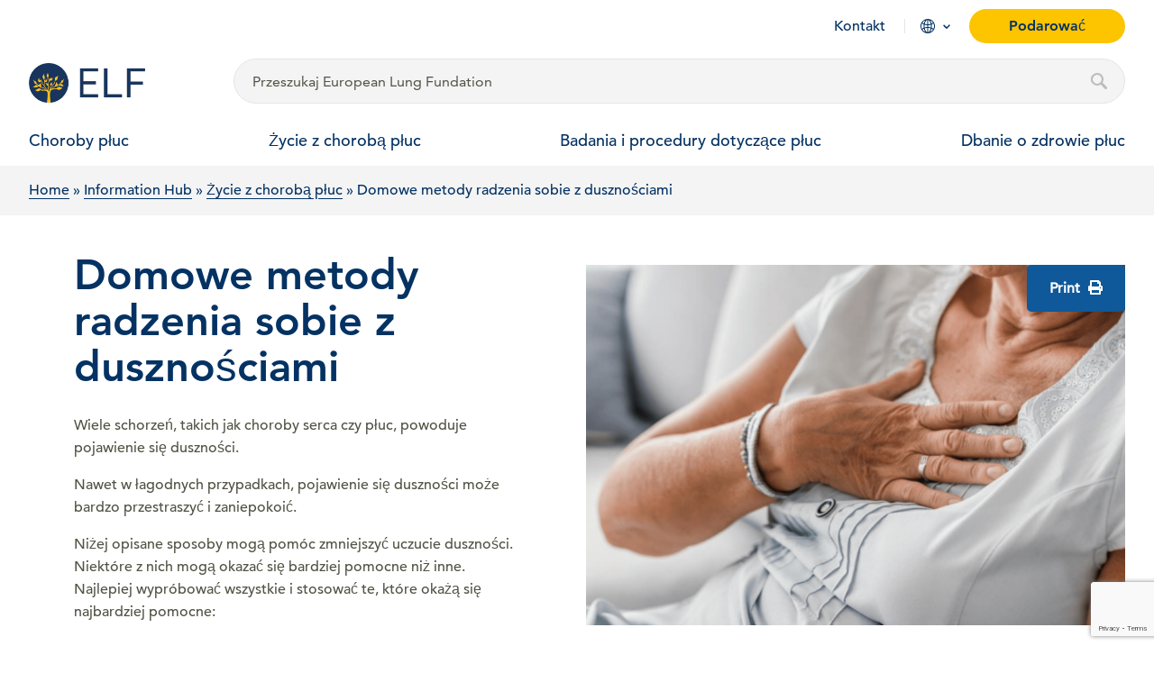

--- FILE ---
content_type: text/html; charset=UTF-8
request_url: https://europeanlung.org/pl/information-hub/living-with-a-lung-condition/managing-breathlessness/
body_size: 19597
content:
<!DOCTYPE html>
<html lang="pl-PL">
<head>
	<meta charset="UTF-8">
<script type="text/javascript">
/* <![CDATA[ */
var gform;gform||(document.addEventListener("gform_main_scripts_loaded",function(){gform.scriptsLoaded=!0}),document.addEventListener("gform/theme/scripts_loaded",function(){gform.themeScriptsLoaded=!0}),window.addEventListener("DOMContentLoaded",function(){gform.domLoaded=!0}),gform={domLoaded:!1,scriptsLoaded:!1,themeScriptsLoaded:!1,isFormEditor:()=>"function"==typeof InitializeEditor,callIfLoaded:function(o){return!(!gform.domLoaded||!gform.scriptsLoaded||!gform.themeScriptsLoaded&&!gform.isFormEditor()||(gform.isFormEditor()&&console.warn("The use of gform.initializeOnLoaded() is deprecated in the form editor context and will be removed in Gravity Forms 3.1."),o(),0))},initializeOnLoaded:function(o){gform.callIfLoaded(o)||(document.addEventListener("gform_main_scripts_loaded",()=>{gform.scriptsLoaded=!0,gform.callIfLoaded(o)}),document.addEventListener("gform/theme/scripts_loaded",()=>{gform.themeScriptsLoaded=!0,gform.callIfLoaded(o)}),window.addEventListener("DOMContentLoaded",()=>{gform.domLoaded=!0,gform.callIfLoaded(o)}))},hooks:{action:{},filter:{}},addAction:function(o,r,e,t){gform.addHook("action",o,r,e,t)},addFilter:function(o,r,e,t){gform.addHook("filter",o,r,e,t)},doAction:function(o){gform.doHook("action",o,arguments)},applyFilters:function(o){return gform.doHook("filter",o,arguments)},removeAction:function(o,r){gform.removeHook("action",o,r)},removeFilter:function(o,r,e){gform.removeHook("filter",o,r,e)},addHook:function(o,r,e,t,n){null==gform.hooks[o][r]&&(gform.hooks[o][r]=[]);var d=gform.hooks[o][r];null==n&&(n=r+"_"+d.length),gform.hooks[o][r].push({tag:n,callable:e,priority:t=null==t?10:t})},doHook:function(r,o,e){var t;if(e=Array.prototype.slice.call(e,1),null!=gform.hooks[r][o]&&((o=gform.hooks[r][o]).sort(function(o,r){return o.priority-r.priority}),o.forEach(function(o){"function"!=typeof(t=o.callable)&&(t=window[t]),"action"==r?t.apply(null,e):e[0]=t.apply(null,e)})),"filter"==r)return e[0]},removeHook:function(o,r,t,n){var e;null!=gform.hooks[o][r]&&(e=(e=gform.hooks[o][r]).filter(function(o,r,e){return!!(null!=n&&n!=o.tag||null!=t&&t!=o.priority)}),gform.hooks[o][r]=e)}});
/* ]]> */
</script>

	<meta name="viewport" content="width=device-width, initial-scale=1">
	<link rel="profile" href="http://gmpg.org/xfn/11">

	<base href="https://europeanlung.org">

	<link rel="apple-touch-icon" sizes="180x180" href="https://europeanlung.org/wp-content/themes/elf-theme/assets/icons/apple-touch-icon.png">
	<link rel="icon" type="image/png" sizes="32x32" href="https://europeanlung.org/wp-content/themes/elf-theme/assets/icons/favicon-32x32.png">
	<link rel="icon" type="image/png" sizes="16x16" href="https://europeanlung.org/wp-content/themes/elf-theme/assets/icons/favicon-16x16.png">
	<link rel="manifest" href="/site.webmanifest" webcrossorigin="use-credentials">
	<link rel="mask-icon" href="https://europeanlung.org/wp-content/themes/elf-theme/assets/icons/safari-pinned-tab.svg" color="#043263">
	<meta name="msapplication-TileColor" content="#043263">
	<meta name="msapplication-config" content="/browserconfig.xml">
	<meta name="theme-color" content="#ffffff">
	
	<meta name='robots' content='index, follow, max-image-preview:large, max-snippet:-1, max-video-preview:-1' />
	<style>img:is([sizes="auto" i], [sizes^="auto," i]) { contain-intrinsic-size: 3000px 1500px }</style>
	<link rel="alternate" hreflang="en" href="https://europeanlung.org/en/information-hub/living-with-a-lung-condition/managing-breathlessness/" />
<link rel="alternate" hreflang="fr" href="https://europeanlung.org/fr/information-hub/living-with-a-lung-condition/managing-breathlessness/" />
<link rel="alternate" hreflang="de" href="https://europeanlung.org/de/information-hub/living-with-a-lung-condition/hilfe-zur-selbsthilfe/" />
<link rel="alternate" hreflang="it" href="https://europeanlung.org/it/information-hub/living-with-a-lung-condition/la-gestione-della-difficolta-respiratoria/" />
<link rel="alternate" hreflang="es" href="https://europeanlung.org/es/information-hub/living-with-a-lung-condition/controlar-las-dificultades-respiratorias-en-casa/" />
<link rel="alternate" hreflang="pl" href="https://europeanlung.org/pl/information-hub/living-with-a-lung-condition/domowe-metody-radzenia/" />
<link rel="alternate" hreflang="ru" href="https://europeanlung.org/ru/information-hub/living-with-a-lung-condition/контроль-состояния-при-наличии-одышк/" />
<link rel="alternate" hreflang="pt-pt" href="https://europeanlung.org/pt-pt/information-hub/living-with-a-lung-condition/controlar-a-falta-de-ar-em-casa/" />
<link rel="alternate" hreflang="x-default" href="https://europeanlung.org/en/information-hub/living-with-a-lung-condition/managing-breathlessness/" />

	<!-- This site is optimized with the Yoast SEO plugin v26.3 - https://yoast.com/wordpress/plugins/seo/ -->
	<title>Domowe metody radzenia sobie z dusznościami - European Lung Foundation</title>
	<meta property="og:locale" content="pl_PL" />
	<meta property="og:type" content="article" />
	<meta property="og:title" content="Domowe metody radzenia sobie z dusznościami - European Lung Foundation" />
	<meta property="og:description" content="Wiele schorzeń, takich jak choroby serca czy płuc, powoduje pojawienie się duszności. Nawet w łagodnych przypadkach, pojawienie się duszności może bardzo przestraszyć i zaniepokoić. Niżej opisane sposoby mogą pomóc zmniejszyć uczucie duszności. Niektóre z nich mogą okazać się bardziej pomocne niż inne. Najlepiej wypróbować wszystkie i stosować te, które okażą się najbardziej pomocne:" />
	<meta property="og:url" content="https://europeanlung.org/pl/information-hub/living-with-a-lung-condition/domowe-metody-radzenia/" />
	<meta property="og:site_name" content="European Lung Foundation" />
	<meta property="article:publisher" content="https://www.facebook.com/europeanlungfoundation" />
	<meta property="article:modified_time" content="2024-09-17T09:52:13+00:00" />
	<meta property="og:image" content="https://europeanlung.org/wp-content/uploads/2021/06/breathless-min.png" />
	<meta property="og:image:width" content="1500" />
	<meta property="og:image:height" content="844" />
	<meta property="og:image:type" content="image/png" />
	<meta name="twitter:card" content="summary_large_image" />
	<meta name="twitter:site" content="@EuropeanLung" />
	<meta name="twitter:label1" content="Szacowany czas czytania" />
	<meta name="twitter:data1" content="1 minuta" />
	<script type="application/ld+json" class="yoast-schema-graph">{"@context":"https://schema.org","@graph":[{"@type":"WebPage","@id":"https://europeanlung.org/pl/information-hub/living-with-a-lung-condition/domowe-metody-radzenia/","url":"https://europeanlung.org/pl/information-hub/living-with-a-lung-condition/domowe-metody-radzenia/","name":"Domowe metody radzenia sobie z dusznościami - European Lung Foundation","isPartOf":{"@id":"https://europeanlung.org/pl/#website"},"primaryImageOfPage":{"@id":"https://europeanlung.org/pl/information-hub/living-with-a-lung-condition/domowe-metody-radzenia/#primaryimage"},"image":{"@id":"https://europeanlung.org/pl/information-hub/living-with-a-lung-condition/domowe-metody-radzenia/#primaryimage"},"thumbnailUrl":"https://europeanlung.org/wp-content/uploads/2021/06/breathless-min.png","datePublished":"2023-02-23T17:02:59+00:00","dateModified":"2024-09-17T09:52:13+00:00","breadcrumb":{"@id":"https://europeanlung.org/pl/information-hub/living-with-a-lung-condition/domowe-metody-radzenia/#breadcrumb"},"inLanguage":"pl-PL","potentialAction":[{"@type":"ReadAction","target":["https://europeanlung.org/pl/information-hub/living-with-a-lung-condition/domowe-metody-radzenia/"]}]},{"@type":"ImageObject","inLanguage":"pl-PL","@id":"https://europeanlung.org/pl/information-hub/living-with-a-lung-condition/domowe-metody-radzenia/#primaryimage","url":"https://europeanlung.org/wp-content/uploads/2021/06/breathless-min.png","contentUrl":"https://europeanlung.org/wp-content/uploads/2021/06/breathless-min.png","width":1500,"height":844},{"@type":"BreadcrumbList","@id":"https://europeanlung.org/pl/information-hub/living-with-a-lung-condition/domowe-metody-radzenia/#breadcrumb","itemListElement":[{"@type":"ListItem","position":1,"name":"Home","item":"https://europeanlung.org/pl/"},{"@type":"ListItem","position":2,"name":"Information Hub","item":"https://europeanlung.org/pl/information-hub/"},{"@type":"ListItem","position":3,"name":"Życie z chorobą płuc","item":"https://europeanlung.org/pl/information-hub/zycie-z-choroba-pluc/"},{"@type":"ListItem","position":4,"name":"Domowe metody radzenia sobie z dusznościami"}]},{"@type":"WebSite","@id":"https://europeanlung.org/pl/#website","url":"https://europeanlung.org/pl/","name":"European Lung Foundation","description":"","publisher":{"@id":"https://europeanlung.org/pl/#organization"},"potentialAction":[{"@type":"SearchAction","target":{"@type":"EntryPoint","urlTemplate":"https://europeanlung.org/pl/?s={search_term_string}"},"query-input":{"@type":"PropertyValueSpecification","valueRequired":true,"valueName":"search_term_string"}}],"inLanguage":"pl-PL"},{"@type":"Organization","@id":"https://europeanlung.org/pl/#organization","name":"European Lung Foundation","url":"https://europeanlung.org/pl/","logo":{"@type":"ImageObject","inLanguage":"pl-PL","@id":"https://europeanlung.org/pl/#/schema/logo/image/","url":"https://europeanlung.org/wp-content/uploads/2021/04/IMG_9945.jpg","contentUrl":"https://europeanlung.org/wp-content/uploads/2021/04/IMG_9945.jpg","width":766,"height":430,"caption":"European Lung Foundation"},"image":{"@id":"https://europeanlung.org/pl/#/schema/logo/image/"},"sameAs":["https://www.facebook.com/europeanlungfoundation","https://x.com/EuropeanLung","https://www.instagram.com/european_lung/","https://www.linkedin.com/company/european-lung-foundation/","https://www.youtube.com/channel/UCLd4kEScoQtBGhxVQAogNlQ"]}]}</script>
	<!-- / Yoast SEO plugin. -->


<link rel="preload" as="font" href="/wp-content/themes/elf-theme/assets/fonts/1475532/17b90ef5-b63f-457b-a981-503bb7afe3c0.woff2" data-wpacu-preload-local-font="1" crossorigin>
<link rel="preload" as="font" href="/wp-content/themes/elf-theme/assets/fonts/1475544/d513e15e-8f35-4129-ad05-481815e52625.woff2" data-wpacu-preload-local-font="1" crossorigin>
<link rel="preload" as="font" href="/wp-content/themes/elf-theme/assets/fonts/1475520/b290e775-e0f9-4980-914b-a4c32a5e3e36.woff2" data-wpacu-preload-local-font="1" crossorigin>
<link rel="preload" as="font" href="/wp-content/themes/elf-theme/assets/fonts/fontawesome-webfont.woff2?v=4.7.0" data-wpacu-preload-local-font="1" crossorigin>
<link rel='dns-prefetch' href='//www.google.com' />
<link rel='dns-prefetch' href='//use.fontawesome.com' />
<style id='classic-theme-styles-inline-css' type='text/css'>
/*! This file is auto-generated */
.wp-block-button__link{color:#fff;background-color:#32373c;border-radius:9999px;box-shadow:none;text-decoration:none;padding:calc(.667em + 2px) calc(1.333em + 2px);font-size:1.125em}.wp-block-file__button{background:#32373c;color:#fff;text-decoration:none}
</style>
<style id='global-styles-inline-css' type='text/css'>
:root{--wp--preset--aspect-ratio--square: 1;--wp--preset--aspect-ratio--4-3: 4/3;--wp--preset--aspect-ratio--3-4: 3/4;--wp--preset--aspect-ratio--3-2: 3/2;--wp--preset--aspect-ratio--2-3: 2/3;--wp--preset--aspect-ratio--16-9: 16/9;--wp--preset--aspect-ratio--9-16: 9/16;--wp--preset--color--black: #000000;--wp--preset--color--cyan-bluish-gray: #abb8c3;--wp--preset--color--white: #ffffff;--wp--preset--color--pale-pink: #f78da7;--wp--preset--color--vivid-red: #cf2e2e;--wp--preset--color--luminous-vivid-orange: #ff6900;--wp--preset--color--luminous-vivid-amber: #fcb900;--wp--preset--color--light-green-cyan: #7bdcb5;--wp--preset--color--vivid-green-cyan: #00d084;--wp--preset--color--pale-cyan-blue: #8ed1fc;--wp--preset--color--vivid-cyan-blue: #0693e3;--wp--preset--color--vivid-purple: #9b51e0;--wp--preset--gradient--vivid-cyan-blue-to-vivid-purple: linear-gradient(135deg,rgba(6,147,227,1) 0%,rgb(155,81,224) 100%);--wp--preset--gradient--light-green-cyan-to-vivid-green-cyan: linear-gradient(135deg,rgb(122,220,180) 0%,rgb(0,208,130) 100%);--wp--preset--gradient--luminous-vivid-amber-to-luminous-vivid-orange: linear-gradient(135deg,rgba(252,185,0,1) 0%,rgba(255,105,0,1) 100%);--wp--preset--gradient--luminous-vivid-orange-to-vivid-red: linear-gradient(135deg,rgba(255,105,0,1) 0%,rgb(207,46,46) 100%);--wp--preset--gradient--very-light-gray-to-cyan-bluish-gray: linear-gradient(135deg,rgb(238,238,238) 0%,rgb(169,184,195) 100%);--wp--preset--gradient--cool-to-warm-spectrum: linear-gradient(135deg,rgb(74,234,220) 0%,rgb(151,120,209) 20%,rgb(207,42,186) 40%,rgb(238,44,130) 60%,rgb(251,105,98) 80%,rgb(254,248,76) 100%);--wp--preset--gradient--blush-light-purple: linear-gradient(135deg,rgb(255,206,236) 0%,rgb(152,150,240) 100%);--wp--preset--gradient--blush-bordeaux: linear-gradient(135deg,rgb(254,205,165) 0%,rgb(254,45,45) 50%,rgb(107,0,62) 100%);--wp--preset--gradient--luminous-dusk: linear-gradient(135deg,rgb(255,203,112) 0%,rgb(199,81,192) 50%,rgb(65,88,208) 100%);--wp--preset--gradient--pale-ocean: linear-gradient(135deg,rgb(255,245,203) 0%,rgb(182,227,212) 50%,rgb(51,167,181) 100%);--wp--preset--gradient--electric-grass: linear-gradient(135deg,rgb(202,248,128) 0%,rgb(113,206,126) 100%);--wp--preset--gradient--midnight: linear-gradient(135deg,rgb(2,3,129) 0%,rgb(40,116,252) 100%);--wp--preset--font-size--small: 13px;--wp--preset--font-size--medium: 20px;--wp--preset--font-size--large: 36px;--wp--preset--font-size--x-large: 42px;--wp--preset--spacing--20: 0.44rem;--wp--preset--spacing--30: 0.67rem;--wp--preset--spacing--40: 1rem;--wp--preset--spacing--50: 1.5rem;--wp--preset--spacing--60: 2.25rem;--wp--preset--spacing--70: 3.38rem;--wp--preset--spacing--80: 5.06rem;--wp--preset--shadow--natural: 6px 6px 9px rgba(0, 0, 0, 0.2);--wp--preset--shadow--deep: 12px 12px 50px rgba(0, 0, 0, 0.4);--wp--preset--shadow--sharp: 6px 6px 0px rgba(0, 0, 0, 0.2);--wp--preset--shadow--outlined: 6px 6px 0px -3px rgba(255, 255, 255, 1), 6px 6px rgba(0, 0, 0, 1);--wp--preset--shadow--crisp: 6px 6px 0px rgba(0, 0, 0, 1);}:where(.is-layout-flex){gap: 0.5em;}:where(.is-layout-grid){gap: 0.5em;}body .is-layout-flex{display: flex;}.is-layout-flex{flex-wrap: wrap;align-items: center;}.is-layout-flex > :is(*, div){margin: 0;}body .is-layout-grid{display: grid;}.is-layout-grid > :is(*, div){margin: 0;}:where(.wp-block-columns.is-layout-flex){gap: 2em;}:where(.wp-block-columns.is-layout-grid){gap: 2em;}:where(.wp-block-post-template.is-layout-flex){gap: 1.25em;}:where(.wp-block-post-template.is-layout-grid){gap: 1.25em;}.has-black-color{color: var(--wp--preset--color--black) !important;}.has-cyan-bluish-gray-color{color: var(--wp--preset--color--cyan-bluish-gray) !important;}.has-white-color{color: var(--wp--preset--color--white) !important;}.has-pale-pink-color{color: var(--wp--preset--color--pale-pink) !important;}.has-vivid-red-color{color: var(--wp--preset--color--vivid-red) !important;}.has-luminous-vivid-orange-color{color: var(--wp--preset--color--luminous-vivid-orange) !important;}.has-luminous-vivid-amber-color{color: var(--wp--preset--color--luminous-vivid-amber) !important;}.has-light-green-cyan-color{color: var(--wp--preset--color--light-green-cyan) !important;}.has-vivid-green-cyan-color{color: var(--wp--preset--color--vivid-green-cyan) !important;}.has-pale-cyan-blue-color{color: var(--wp--preset--color--pale-cyan-blue) !important;}.has-vivid-cyan-blue-color{color: var(--wp--preset--color--vivid-cyan-blue) !important;}.has-vivid-purple-color{color: var(--wp--preset--color--vivid-purple) !important;}.has-black-background-color{background-color: var(--wp--preset--color--black) !important;}.has-cyan-bluish-gray-background-color{background-color: var(--wp--preset--color--cyan-bluish-gray) !important;}.has-white-background-color{background-color: var(--wp--preset--color--white) !important;}.has-pale-pink-background-color{background-color: var(--wp--preset--color--pale-pink) !important;}.has-vivid-red-background-color{background-color: var(--wp--preset--color--vivid-red) !important;}.has-luminous-vivid-orange-background-color{background-color: var(--wp--preset--color--luminous-vivid-orange) !important;}.has-luminous-vivid-amber-background-color{background-color: var(--wp--preset--color--luminous-vivid-amber) !important;}.has-light-green-cyan-background-color{background-color: var(--wp--preset--color--light-green-cyan) !important;}.has-vivid-green-cyan-background-color{background-color: var(--wp--preset--color--vivid-green-cyan) !important;}.has-pale-cyan-blue-background-color{background-color: var(--wp--preset--color--pale-cyan-blue) !important;}.has-vivid-cyan-blue-background-color{background-color: var(--wp--preset--color--vivid-cyan-blue) !important;}.has-vivid-purple-background-color{background-color: var(--wp--preset--color--vivid-purple) !important;}.has-black-border-color{border-color: var(--wp--preset--color--black) !important;}.has-cyan-bluish-gray-border-color{border-color: var(--wp--preset--color--cyan-bluish-gray) !important;}.has-white-border-color{border-color: var(--wp--preset--color--white) !important;}.has-pale-pink-border-color{border-color: var(--wp--preset--color--pale-pink) !important;}.has-vivid-red-border-color{border-color: var(--wp--preset--color--vivid-red) !important;}.has-luminous-vivid-orange-border-color{border-color: var(--wp--preset--color--luminous-vivid-orange) !important;}.has-luminous-vivid-amber-border-color{border-color: var(--wp--preset--color--luminous-vivid-amber) !important;}.has-light-green-cyan-border-color{border-color: var(--wp--preset--color--light-green-cyan) !important;}.has-vivid-green-cyan-border-color{border-color: var(--wp--preset--color--vivid-green-cyan) !important;}.has-pale-cyan-blue-border-color{border-color: var(--wp--preset--color--pale-cyan-blue) !important;}.has-vivid-cyan-blue-border-color{border-color: var(--wp--preset--color--vivid-cyan-blue) !important;}.has-vivid-purple-border-color{border-color: var(--wp--preset--color--vivid-purple) !important;}.has-vivid-cyan-blue-to-vivid-purple-gradient-background{background: var(--wp--preset--gradient--vivid-cyan-blue-to-vivid-purple) !important;}.has-light-green-cyan-to-vivid-green-cyan-gradient-background{background: var(--wp--preset--gradient--light-green-cyan-to-vivid-green-cyan) !important;}.has-luminous-vivid-amber-to-luminous-vivid-orange-gradient-background{background: var(--wp--preset--gradient--luminous-vivid-amber-to-luminous-vivid-orange) !important;}.has-luminous-vivid-orange-to-vivid-red-gradient-background{background: var(--wp--preset--gradient--luminous-vivid-orange-to-vivid-red) !important;}.has-very-light-gray-to-cyan-bluish-gray-gradient-background{background: var(--wp--preset--gradient--very-light-gray-to-cyan-bluish-gray) !important;}.has-cool-to-warm-spectrum-gradient-background{background: var(--wp--preset--gradient--cool-to-warm-spectrum) !important;}.has-blush-light-purple-gradient-background{background: var(--wp--preset--gradient--blush-light-purple) !important;}.has-blush-bordeaux-gradient-background{background: var(--wp--preset--gradient--blush-bordeaux) !important;}.has-luminous-dusk-gradient-background{background: var(--wp--preset--gradient--luminous-dusk) !important;}.has-pale-ocean-gradient-background{background: var(--wp--preset--gradient--pale-ocean) !important;}.has-electric-grass-gradient-background{background: var(--wp--preset--gradient--electric-grass) !important;}.has-midnight-gradient-background{background: var(--wp--preset--gradient--midnight) !important;}.has-small-font-size{font-size: var(--wp--preset--font-size--small) !important;}.has-medium-font-size{font-size: var(--wp--preset--font-size--medium) !important;}.has-large-font-size{font-size: var(--wp--preset--font-size--large) !important;}.has-x-large-font-size{font-size: var(--wp--preset--font-size--x-large) !important;}
:where(.wp-block-post-template.is-layout-flex){gap: 1.25em;}:where(.wp-block-post-template.is-layout-grid){gap: 1.25em;}
:where(.wp-block-columns.is-layout-flex){gap: 2em;}:where(.wp-block-columns.is-layout-grid){gap: 2em;}
:root :where(.wp-block-pullquote){font-size: 1.5em;line-height: 1.6;}
</style>
<link rel='stylesheet' id='wpacu-combined-css-head-1' href='https://europeanlung.org/wp-content/cache/asset-cleanup/css/head-fec239e105955ee1808c8959f2a6c2fb16cf9307.css' type='text/css' media='all' />

<style  type='text/css'  data-wpacu-inline-css-file='1'>
.wpml-ls-legacy-dropdown{width:15.5em;max-width:100%}.wpml-ls-legacy-dropdown>ul{position:relative;padding:0;margin:0!important;list-style-type:none}.wpml-ls-legacy-dropdown .wpml-ls-current-language:focus .wpml-ls-sub-menu,.wpml-ls-legacy-dropdown .wpml-ls-current-language:hover .wpml-ls-sub-menu{visibility:visible}.wpml-ls-legacy-dropdown .wpml-ls-item{padding:0;margin:0;list-style-type:none}.wpml-ls-legacy-dropdown a{display:block;text-decoration:none;color:#444;border:1px solid #cdcdcd;background-color:#fff;padding:5px 10px;line-height:1}.wpml-ls-legacy-dropdown a span{vertical-align:middle}.wpml-ls-legacy-dropdown a.wpml-ls-item-toggle{position:relative;padding-right:calc(10px + 1.4em)}.rtl .wpml-ls-legacy-dropdown a.wpml-ls-item-toggle{padding-right:10px;padding-left:calc(10px + 1.4em)}.wpml-ls-legacy-dropdown a.wpml-ls-item-toggle:after{content:"";vertical-align:middle;display:inline-block;border:.35em solid transparent;border-top:.5em solid;position:absolute;right:10px;top:calc(50% - .175em)}.rtl .wpml-ls-legacy-dropdown a.wpml-ls-item-toggle:after{right:auto;left:10px}.wpml-ls-legacy-dropdown .wpml-ls-current-language:hover>a,.wpml-ls-legacy-dropdown a:focus,.wpml-ls-legacy-dropdown a:hover{color:#000;background:#eee}.wpml-ls-legacy-dropdown .wpml-ls-sub-menu{visibility:hidden;position:absolute;top:100%;right:0;left:0;border-top:1px solid #cdcdcd;padding:0;margin:0;list-style-type:none;z-index:101}.wpml-ls-legacy-dropdown .wpml-ls-sub-menu a{border-width:0 1px 1px}.wpml-ls-legacy-dropdown .wpml-ls-flag{display:inline;vertical-align:middle}.wpml-ls-legacy-dropdown .wpml-ls-flag+span{margin-left:.4em}.rtl .wpml-ls-legacy-dropdown .wpml-ls-flag+span{margin-left:0;margin-right:.4em}
</style>
<link rel='stylesheet' id='font-awesome-free-css' href='//use.fontawesome.com/releases/v5.2.0/css/all.css?ver=1600e176ef0f4cef4d697741f001fb1f' type='text/css' media='all' />
<script type="text/javascript" src="https://europeanlung.org/wp-includes/js/jquery/jquery.min.js?ver=3.7.1" id="jquery-core-js"></script>
<script type="text/javascript" src="https://europeanlung.org/wp-includes/js/jquery/jquery-migrate.min.js?ver=3.4.1" id="jquery-migrate-js"></script>
<script type="text/javascript" id="cookie-law-info-js-extra">
/* <![CDATA[ */
var Cli_Data = {"nn_cookie_ids":[],"non_necessary_cookies":[],"cookielist":[],"ajax_url":"https:\/\/europeanlung.org\/wp-admin\/admin-ajax.php","current_lang":"pl","security":"ab6dd3872e","eu_countries":["GB"],"geoIP":"disabled","use_custom_geolocation_api":"","custom_geolocation_api":"https:\/\/geoip.cookieyes.com\/geoip\/checker\/result.php","consentVersion":"1","strictlyEnabled":["necessary","obligatoire"],"cookieDomain":"","privacy_length":"250","ccpaEnabled":"","ccpaRegionBased":"","ccpaBarEnabled":"","ccpaType":"gdpr","triggerDomRefresh":"","secure_cookies":""};
var log_object = {"ajax_url":"https:\/\/europeanlung.org\/wp-admin\/admin-ajax.php"};
/* ]]> */
</script>
<script type="text/javascript" src="https://europeanlung.org/wp-content/plugins/webtoffee-gdpr-cookie-consent/public/js/cookie-law-info-public.js?ver=2.4.0" id="cookie-law-info-js"></script>
<script type="text/javascript" src="https://europeanlung.org/wp-content/plugins/sitepress-multilingual-cms/templates/language-switchers/legacy-dropdown/script.min.js?ver=1" id="wpml-legacy-dropdown-0-js"></script>
<link rel="https://api.w.org/" href="https://europeanlung.org/pl/wp-json/" /><link rel="alternate" title="JSON" type="application/json" href="https://europeanlung.org/pl/wp-json/wp/v2/living-lung-condtion/55406" /><link rel="EditURI" type="application/rsd+xml" title="RSD" href="https://europeanlung.org/xmlrpc.php?rsd" />

<link rel='shortlink' href='https://europeanlung.org/pl/?p=55406' />
<meta name="generator" content="WPML ver:4.8.5 stt:1,4,3,13,27,40,41,45,2;" />
	
	<!-- Link any any 3rd Part fonts -->

	<!-- Styles -->
		
	
	<link rel="stylesheet" href="//cdnjs.cloudflare.com/ajax/libs/OwlCarousel2/2.3.4/assets/owl.carousel.min.css"/>
	<link rel="stylesheet" href="https://cdnjs.cloudflare.com/ajax/libs/OwlCarousel2/2.3.4/assets/owl.theme.default.min.css"/>
	<link href="//cdn.jsdelivr.net/npm/featherlight@1.7.14/release/featherlight.min.css" type="text/css" rel="stylesheet" />
	<!-- /Styles -->
	
	<script type="text/javascript">
  (function(c,l,a,r,i,t,y){
    c[a]=c[a]||function(){(c[a].q=c[a].q||[]).push(arguments)};
    t=l.createElement(r);t.async=1;t.src="https://www.clarity.ms/tag/"+i;
    y=l.getElementsByTagName(r)[0];y.parentNode.insertBefore(t,y);
  })(window, document, "clarity", "script", "surw6tq0gz");
</script>

<!-- Google Tag Manager -->
<script>(function(w,d,s,l,i){w[l]=w[l]||[];w[l].push({'gtm.start':
new Date().getTime(),event:'gtm.js'});var f=d.getElementsByTagName(s)[0],
j=d.createElement(s),dl=l!='dataLayer'?'&l='+l:'';j.async=true;j.src=
'https://www.googletagmanager.com/gtm.js?id='+i+dl;f.parentNode.insertBefore(j,f);
})(window,document,'script','dataLayer','GTM-P5TR5R7');</script>
<!-- End Google Tag Manager -->

	
</head>
	<body class="fixed-menu living-lung-condtion">

		<noscript><iframe src="//www.googletagmanager.com/ns.html?id=GTM-P5TR5R7"
height="0" width="0" style="display:none;visibility:hidden"></iframe></noscript>
		
<section class="section-collapse" id="search__wrapper">
	<div class="grid-container full">
		<div class="grid-container">
			<div class="grid-x grid-margin-x">
				<div class="card cell small-6">
					<a href="/pl" class="icon">
						<img width="405" height="405" src="https://europeanlung.org/wp-content/uploads/2021/01/logo.png" class="attachment-full size-full" alt="" decoding="async" fetchpriority="high" srcset="https://europeanlung.org/wp-content/uploads/2021/01/logo.png 405w, https://europeanlung.org/wp-content/uploads/2021/01/logo-300x300.png 300w, https://europeanlung.org/wp-content/uploads/2021/01/logo-150x150.png 150w" sizes="(max-width: 405px) 100vw, 405px" />						<span>European Lung Foundation</span>
					</a>
				</div>
				<div class="card cell large-11">
					<form role="search" method="get" action="/pl/" id="searchform" class="searchform search_desktop">
												<input type="hidden" name="lang" id="search-lang" value="pl" />
												<input id="search-popup" class="search-field" type="text" value="" name="s" placeholder="Wpisz, aby wyszukać ..." autocomplete="off"/>
						<input id="search-lang" class="button donate_btn" type="submit" value="Search"/>
					</form>
                </div>
				<div class="card cell small-6 large-1">
					<a href="#" aria-label="Close" id="search-close">Close</a>
				</div>
			</div>
		</div>

		<!-- new -->
		<div class="grid-container search_results">
			<div class="grid-x grid-margin-x" id="datafetch">
			</div>
		</div>
		<!-- end new -->
	</div>
</section>

<header id="site-header" class="site-header site-header-fixed bg-transparent__ site-header-normal__ visible__ hide-for-print ">	

	<img src="https://europeanlung.org/wp-content/uploads/2021/04/ELF_logo_new-short.png" class="show-for-print"  width="260" />

	<div class="grid-container">
		<div class="grid-x small-margin-collapse header-wrap">			
			<div class="hamburger hamburger--stand hide-for-large">
				<span class="hamb_close">Close</span>
				<div class="hamburger-box">
					<div class="hamburger-inner"></div>
				</div>
			</div>
			<div class="large-12 cell align-right show-for-large">
				<ul class="menu align-right secondary hide-for-print">
					<li><a href="https://europeanlung.org/pl/kontakt/">Kontakt</a></li>

										<li class="languages">
						<a href="#">Language</a>

						<div id="language-menu">
							<div class="grid-container">
								
								<h2>You are visiting our International site</h2>
								<p>Our core content on Lung conditions and related factsheets has been translated to a number of other languages.</p>

								<h3>Also available in...</h3>

								<ul>
																			<li>
											<a href="https://europeanlung.org/en/information-hub/living-with-a-lung-condition/managing-breathlessness/">
												<span class="label">en</span>
												English											</a>
										</li>
																			<li>
											<a href="https://europeanlung.org/fr/information-hub/living-with-a-lung-condition/managing-breathlessness/">
												<span class="label">fr</span>
												Français											</a>
										</li>
																			<li>
											<a href="https://europeanlung.org/de/information-hub/living-with-a-lung-condition/hilfe-zur-selbsthilfe/">
												<span class="label">de</span>
												Deutsch											</a>
										</li>
																			<li>
											<a href="https://europeanlung.org/it/information-hub/living-with-a-lung-condition/la-gestione-della-difficolta-respiratoria/">
												<span class="label">it</span>
												Italiano											</a>
										</li>
																			<li>
											<a href="https://europeanlung.org/es/information-hub/living-with-a-lung-condition/controlar-las-dificultades-respiratorias-en-casa/">
												<span class="label">es</span>
												Español											</a>
										</li>
																			<li>
											<a href="https://europeanlung.org/ru/information-hub/living-with-a-lung-condition/%d0%ba%d0%be%d0%bd%d1%82%d1%80%d0%be%d0%bb%d1%8c-%d1%81%d0%be%d1%81%d1%82%d0%be%d1%8f%d0%bd%d0%b8%d1%8f-%d0%bf%d1%80%d0%b8-%d0%bd%d0%b0%d0%bb%d0%b8%d1%87%d0%b8%d0%b8-%d0%be%d0%b4%d1%8b%d1%88%d0%ba/">
												<span class="label">ru</span>
												Русский											</a>
										</li>
																			<li>
											<a href="https://europeanlung.org/el/">
												<span class="label">el</span>
												Ελληνικά											</a>
										</li>
																			<li>
											<a href="https://europeanlung.org/pt-pt/information-hub/living-with-a-lung-condition/controlar-a-falta-de-ar-em-casa/">
												<span class="label">pt</span>
												Português											</a>
										</li>
																	</ul>

								<p>For more languages explore all available <a href='/en/information-hub/factsheets'>Factsheet translations</a>.</p>

								<h3>Is your language missing?</h3>
								<p>Volunteer as a translator or learn how to translate using <a href='https://support.google.com/chrome/answer/173424?co=GENIE.Platform%3DDesktop&hl=en' target='_blank'>Chrome</a>, <a href='https://support.mozilla.org/en-US/kb/how-add-translate-feature-firefox' target='_blank'>Firefox</a> or <a href='https://support.microsoft.com/en-us/office/use-microsoft-translator-in-microsoft-edge-browser-4ad1c6cb-01a4-4227-be9d-a81e127fcb0b' target='_blank'>Edge</a> browsers.</p>

							</div>
						</div>
					</li>
					
										<li class="faux-button"><a href="https://europeanlungfoundation.enthuse.com/donate#!/" target="_blank" class="button donate_btn">Podarować</a></li>
										<li class="search-item"><a href="#" class="search--link">Przeszukaj</a></li>
				</ul>
			</div>
			<div class="small-2 medium-3 large-2 cell shrink--hide">
				<div class="grid-x small-margin-collapse">
					<div class="small-12 cell small-text-center">
						<a href="/pl" class="icon">
							<img width="956" height="325" src="https://europeanlung.org/wp-content/uploads/2021/04/ELF_logo_new-short.png" class="show-for-large" alt="" decoding="async" srcset="https://europeanlung.org/wp-content/uploads/2021/04/ELF_logo_new-short.png 956w, https://europeanlung.org/wp-content/uploads/2021/04/ELF_logo_new-short-300x102.png 300w, https://europeanlung.org/wp-content/uploads/2021/04/ELF_logo_new-short-768x261.png 768w" sizes="(max-width: 956px) 100vw, 956px" />							<img width="405" height="405" src="https://europeanlung.org/wp-content/uploads/2021/01/logo.png" class="hide-for-large" alt="" decoding="async" srcset="https://europeanlung.org/wp-content/uploads/2021/01/logo.png 405w, https://europeanlung.org/wp-content/uploads/2021/01/logo-300x300.png 300w, https://europeanlung.org/wp-content/uploads/2021/01/logo-150x150.png 150w" sizes="(max-width: 405px) 100vw, 405px" />							<span>European Lung Foundation</span>
						</a>
					</div>
				</div>
			</div>
			<div class="small-8 medium-6 large-10 cell shrink--hide">								
				<div class="grid-x small-margin-collapse">
					<div class="search__wrapper hide-for-print">
						<form role="search" method="get" action="/pl" id="searchform_header" class="searchform">
							<input type="text" placeholder="Przeszukaj European Lung Fundation" class="show-for-large">
							<input type="text" placeholder="Przeszukaj" class="hide-for-large" value="" name="s" id="s_header">
							<!-- input type="submit" value="Przeszukaj" -->
							<label for="search-popup" class="search-icon">Przeszukaj</label>
						</form>
					</div>
				</div>
			</div>

			<!-- MEGA MENU -->
			<div id="mega__menu__wrapper" class="large-12 cell hide-for-print">

				<a href="/pl" class="icon icon-small">

					<img width="405" height="405" src="https://europeanlung.org/wp-content/uploads/2021/01/logo.png" class="attachment-full size-full" alt="" decoding="async" srcset="https://europeanlung.org/wp-content/uploads/2021/01/logo.png 405w, https://europeanlung.org/wp-content/uploads/2021/01/logo-300x300.png 300w, https://europeanlung.org/wp-content/uploads/2021/01/logo-150x150.png 150w" sizes="(max-width: 405px) 100vw, 405px" />					<span>European Lung Foundation</span>
				</a>

												<ul class="menu dropdown items-4" data-dropdown-menu data-force-follow="false">
														<li class="">
									<a  href="https://europeanlung.org/pl/information-hub/lung-conditions/">Choroby płuc</a>
																	</li>
																<li class="">
									<a  href="https://europeanlung.org/pl/information-hub/zycie-z-choroba-pluc/">Życie z chorobą płuc</a>
																	</li>
																<li class="">
									<a  href="https://europeanlung.org/pl/information-hub/badania-i-procedury-dotyczace-pluc/">Badania i procedury dotyczące płuc</a>
																	</li>
																<li class="">
									<a  href="https://europeanlung.org/pl/information-hub/keeping-lungs-healthy/">Dbanie o zdrowie płuc</a>
																	</li>
														</ul>
										<ul id="menu-eyebrow-links-polish-1" class="menu align-right hide-for-large"><li><a href="https://europeanlung.org/pl/kontakt/">Kontakt</a></li>
</ul>				<ul class="menu align-right secondary hide-for-large">

										<li class="languages">
						<a class="language_show_m">Language</a>

						<div id="language-menu_mob">
							<div class="grid-container">
																<a class="language_mobile_arrow"><i class="fas fa-chevron-up"></i></a>
								<h3>You are visiting our International site</h3>
								<p>Our core content on Lung conditions and related factsheets has been translated to a number of other languages by our <a href='/en/people-and-partners/meet-our-volunteers/'>volunteer team</a>.</p>

								<h4>Also available in...</h4>
								<ul>
																			<li>
											<a href="https://europeanlung.org/en/information-hub/living-with-a-lung-condition/managing-breathlessness/">
												<span class="label">en</span>
												English											</a>
										</li>
																			<li>
											<a href="https://europeanlung.org/fr/information-hub/living-with-a-lung-condition/managing-breathlessness/">
												<span class="label">fr</span>
												Français											</a>
										</li>
																			<li>
											<a href="https://europeanlung.org/el/">
												<span class="label">el</span>
												Ελληνικά											</a>
										</li>
																			<li>
											<a href="https://europeanlung.org/es/information-hub/living-with-a-lung-condition/controlar-las-dificultades-respiratorias-en-casa/">
												<span class="label">es</span>
												Español											</a>
										</li>
																			<li>
											<a href="https://europeanlung.org/de/information-hub/living-with-a-lung-condition/hilfe-zur-selbsthilfe/">
												<span class="label">de</span>
												Deutsch											</a>
										</li>
																			<li>
											<a href="https://europeanlung.org/pt-pt/information-hub/living-with-a-lung-condition/controlar-a-falta-de-ar-em-casa/">
												<span class="label">pt</span>
												Português											</a>
										</li>
																			<li>
											<a href="https://europeanlung.org/ru/information-hub/living-with-a-lung-condition/%d0%ba%d0%be%d0%bd%d1%82%d1%80%d0%be%d0%bb%d1%8c-%d1%81%d0%be%d1%81%d1%82%d0%be%d1%8f%d0%bd%d0%b8%d1%8f-%d0%bf%d1%80%d0%b8-%d0%bd%d0%b0%d0%bb%d0%b8%d1%87%d0%b8%d0%b8-%d0%be%d0%b4%d1%8b%d1%88%d0%ba/">
												<span class="label">ru</span>
												Русский											</a>
										</li>
																			<li>
											<a href="https://europeanlung.org/it/information-hub/living-with-a-lung-condition/la-gestione-della-difficolta-respiratoria/">
												<span class="label">it</span>
												Italiano											</a>
										</li>
																	</ul>
								<p>For more languages explore all available <a href='/en/information-hub/factsheets'>Factsheet translations</a>.</p>

								<h4>Is your language missing?</h4>
								<p>Volunteer as a translator or learn how to translate using <a href='https://support.google.com/chrome/answer/173424?co=GENIE.Platform%3DDesktop&hl=en' target='_blank'>Chrome</a>, <a href='https://support.mozilla.org/en-US/kb/how-add-translate-feature-firefox' target='_blank'>Firefox</a> or <a href='https://support.microsoft.com/en-us/office/use-microsoft-translator-in-microsoft-edge-browser-4ad1c6cb-01a4-4227-be9d-a81e127fcb0b' target='_blank'>Edge</a> browsers.</p>

							</div>
						</div>
					</li>
					
										<li class="faux-button"><a href="https://europeanlungfoundation.enthuse.com/donate#!/" target="_blank" class="button donate_btn">Podarować</a></li>
									</ul>
			</div>
			<!-- end MEGA MENU -->

		</div>
	</div>
</header>

				
		<div class="site-content ">
						<div class="grid-container full breadcrumb-wrap">
				<div class="grid-container">
					<div class="grid-x grid-margin-x">
						<div class="breadcrumb cell">
						<p id="breadcrumbs" class="breadcrumb--navigation"><span><span><a href="https://europeanlung.org/pl/">Home</a></span> » <span><a href="https://europeanlung.org/pl/information-hub/">Information Hub</a></span> » <span><a href="https://europeanlung.org/pl/information-hub/zycie-z-choroba-pluc/">Życie z chorobą płuc</a></span> » <span class="breadcrumb_last" aria-current="page">Domowe metody radzenia sobie z dusznościami</span></span></p>
						
						</div>
					</div>
				</div>
			</div>
			

					
						

<article>
	<div class="grid-container">
		<div class="grid-x grid-padding-x medium-up-2 medium-flex-dir-row-reverse align-middle">
			<div class="cell factsheet_banner_container">
													<img width="1024" height="576" src="https://europeanlung.org/wp-content/uploads/2021/06/breathless-min-1024x576.png" class="attachment-large size-large wp-post-image" alt="" decoding="async" srcset="https://europeanlung.org/wp-content/uploads/2021/06/breathless-min-1024x576.png 1024w, https://europeanlung.org/wp-content/uploads/2021/06/breathless-min-300x169.png 300w, https://europeanlung.org/wp-content/uploads/2021/06/breathless-min-768x432.png 768w, https://europeanlung.org/wp-content/uploads/2021/06/breathless-min.png 1500w" sizes="(max-width: 1024px) 100vw, 1024px" />								<a onclick="window.print()" class="print_btn hide-for-print ">Print				<i class="fas fa-print"></i>
				</a>
			</div>

			<div class="cell factsheet_hero_content">
				<h1>Domowe metody radzenia sobie z dusznościami</h1>
				<p>Wiele schorzeń, takich jak choroby serca czy płuc, powoduje pojawienie się duszności.</p>
<p>Nawet w łagodnych przypadkach, pojawienie się duszności może bardzo przestraszyć i zaniepokoić.</p>
<p>Niżej opisane sposoby mogą pomóc zmniejszyć uczucie duszności. Niektóre z nich mogą okazać się bardziej pomocne niż inne. Najlepiej wypróbować wszystkie i stosować te, które okażą się najbardziej pomocne:</p>

				<!--div class="updated">
					<span class="h6">Ostatnia aktualizacja</span>
					<span class="date"> 17/09/2024</span>
				</div-->
			</div>
		</div>
	</div>



	<div class="grid-container">
		<div class="grid-x other-translations hide-for-print medium-up-2 align-middle">
			<div class="cell">

				This content is available in multiple languages.
			</div>

			<div class="cell text-center">
				<select id="factsheet-lang">
					<option selected disabled>Access other languages</option>

									<option value="https://europeanlung.org/en/information-hub/living-with-a-lung-condition/managing-breathlessness/">angielski</option>
									<option value="https://europeanlung.org/fr/information-hub/living-with-a-lung-condition/managing-breathlessness/">francuski</option>
									<option value="https://europeanlung.org/es/information-hub/living-with-a-lung-condition/controlar-las-dificultades-respiratorias-en-casa/">hiszpański</option>
									<option value="https://europeanlung.org/de/information-hub/living-with-a-lung-condition/hilfe-zur-selbsthilfe/">niemiecki</option>
									<option value="https://europeanlung.org/pt-pt/information-hub/living-with-a-lung-condition/controlar-a-falta-de-ar-em-casa/">portugalski, Portugalia</option>
									<option value="https://europeanlung.org/ru/information-hub/living-with-a-lung-condition/%d0%ba%d0%be%d0%bd%d1%82%d1%80%d0%be%d0%bb%d1%8c-%d1%81%d0%be%d1%81%d1%82%d0%be%d1%8f%d0%bd%d0%b8%d1%8f-%d0%bf%d1%80%d0%b8-%d0%bd%d0%b0%d0%bb%d0%b8%d1%87%d0%b8%d0%b8-%d0%be%d0%b4%d1%8b%d1%88%d0%ba/">rosyjski</option>
									<option value="https://europeanlung.org/it/information-hub/living-with-a-lung-condition/la-gestione-della-difficolta-respiratoria/">włoski</option>
				
									<option class='dd' value="https://europeanlung.org/wp-content/uploads/2023/03/KHP-Factsheet_BG.pdf">bułgarski</option>
									<option class='dd' value="https://europeanlung.org/wp-content/uploads/2023/03/KHP-Factsheet_CS.pdf">czeski</option>
									<option class='dd' value="https://europeanlung.org/wp-content/uploads/2023/03/KHP-Factsheet_DA.pdf">duński</option>
									<option class='dd' value="https://europeanlung.org/wp-content/uploads/2023/03/KHP-Factsheet_HU.pdf">węgierski</option>
									<option class='dd' value="https://europeanlung.org/wp-content/uploads/2021/01/Breathlessness-NL-Translation.pdf">holenderski</option>
									<option class='dd' value="https://europeanlung.org/wp-content/uploads/2021/01/Breathlessness-RO-Translation.pdf">rumuński</option>
									<option class='dd' value="https://europeanlung.org/wp-content/uploads/2021/01/Breathlessness-TR-Translation.pdf">turecki</option>
									<option class='dd' value="https://europeanlung.org/wp-content/uploads/2021/01/Breathlessness-UA-Translation.pdf">ukraiński</option>
				
				</select>

			</div>
		</div>
	</div>

	<div class="factsheet-content">

		
				<section class=" ">
	<div class="grid-container article__feature free_text">

		

<div class="card card__heading cell small-12">
	<div class="medium-8">
		<div class="grid-x">
			<div class="cell small-12 medium-8">
				
				<h2 class="h3">Znalezienie wygodnej pozycji, która złagodzi uczucie duszności </h2>
			</div>

					</div>
	</div>
	<div class="heading small-12">

		<hr />
	</div>
	<div class="heading medium-8">
			</div>
</div>



		<div class="grid-x grid-margin-y ">
								<div class="cell medium-8">
					  <p>Usiądź w wygodnym fotelu z oboma ramionami podpartymi na bokach fotela lub poduszkach. Pozwól ramionom opaść i rozluźnij się. Ułóż podeszwy stóp wygodnie na podłodze.</p>
<p><img decoding="async" class="wp-image-25096 aligncenter" src="https://europeanlung.org/wp-content/uploads/2021/01/Screen-Shot-2021-03-30-at-09.11.57.png" alt="Sitting up" width="183" height="196" /></p>
					</div>
										<div class="cell medium-8">
					  <p>Usiądź na krześle i pozwól ciału opaść do przodu. Oprzyj ramiona o stół lub kolana, aby zapewnić sobie wsparcie.</p>
<p><img decoding="async" class="size-full wp-image-12538 aligncenter" src="https://europeanlung.org/wp-content/uploads/2021/01/Screenshot-2021-02-01-at-13.45.14.png" alt="" width="187" height="203" /></p>
					</div>
										<div class="cell medium-8">
					  <p>Połóż się na boku, podpierając poduszkami głowę i górną część ciała. Wciśnij górną poduszkę pod szyję, aby podeprzeć głowę. Ułóż górną rękę na poduszce umieszczonej  rzed klatką piersiową, a górną nogę na drugiej poduszce.</p>
<p><img decoding="async" class=" wp-image-12529 aligncenter" src="https://europeanlung.org/wp-content/uploads/2021/01/Screenshot-2021-02-01-at-13.45.22.png" alt="" width="242" height="194" /></p>
					</div>
							</div>
	</div>
</section>

<section class=" ">
	<div class="grid-container article__feature free_text">

		

<div class="card card__heading cell small-12">
	<div class="medium-8">
		<div class="grid-x">
			<div class="cell small-12 medium-8">
				
				<h2 class="h3">Odpowiednie oddychanie</h2>
			</div>

					</div>
	</div>
	<div class="heading small-12">

		<hr />
	</div>
	<div class="heading medium-8">
			</div>
</div>



		<div class="grid-x grid-margin-y ">
								<div class="cell medium-8">
					  <p>W wygodnej dla siebie pozycji, rozluźnij nadgarstki, palce i szczękę.</p>
<h5>Oddychanie brzuszne</h5>
<p>Połóż rękę na brzuchu i weź łagodny wdech tak, aby poczuć, jak brzuch się unosi. Następnie zrób powolny wydech przez nos lub usta. Odpocznij i poczekaj na nadejście kolejnego oddechu. Ułożenie ust jak do zdmuchnięcia płomienia podczas powolnego wydechu może okazać się pomocne. Może w tym pomóc wyobrażenie sobie, że powoduje się migotanie płomienia świecy, nie zdmuchując go całkowicie.</p>
<h5>Zwolnienie</h5>
<p>Kiedy oddychanie brzuszne stanie się już komfortowe, spróbuj zwolnić oddech. Zwolnienie oddechu powoduje, że staje się on głębszy i bardziej wydajny. Wyobraź sobie, że powietrze wypełnia Twój brzuch jak balon. Możesz regularnie ćwiczyć tę technikę, aby w momencie pojawienia się duszności łatwiej było ją zastosować.</p>
<h5>Oddychanie na planie prostokąta</h5>
<ul>
<li>Po przyjęciu wygodnej pozycji, odnajdź wzrokiem przedmiot w kształcie prostokąta. Może to być okno, drzwi, obrazek, a nawet książka lub ekran telewizora.</li>
<li>Podążaj wzrokiem za bokami prostokąta w czasie oddychania; bierz wdech przy krótszych bokach i wydech przy dłuższych bokach.</li>
<li>Stopniowo zmniejszaj prędkość, z jaką oczy śledzą kształt prostokąta, zatrzymując się na jego narożnikach, aby zwolnić oddech.</li>
</ul>
<p><img decoding="async" class="aligncenter wp-image-55500" src="https://europeanlung.org/wp-content/uploads/2023/02/Breath_rectangle_PL-300x199.png" alt="" width="401" height="266" srcset="https://europeanlung.org/wp-content/uploads/2023/02/Breath_rectangle_PL-300x199.png 300w, https://europeanlung.org/wp-content/uploads/2023/02/Breath_rectangle_PL.png 731w" sizes="(max-width: 401px) 100vw, 401px" /></p>
<h5>Chłodzenie twarzy</h5>
<p>Chłodzenie twarzy, zwłaszcza wokół nosa, może pomóc w zmniejszeniu uczucia duszności. Spróbuj przetrzeć nos i górną część policzków chłodną i wilgotną flanelową ściereczką.</p>
					</div>
							</div>
	</div>
</section>

<section class=" ">
	<div class="grid-container article__feature free_text">

		

<div class="card card__heading cell small-12">
	<div class="medium-8">
		<div class="grid-x">
			<div class="cell small-12 medium-8">
				
				<h2 class="h3">Wskazówki dotyczące codziennego życia z dusznościami:</h2>
			</div>

					</div>
	</div>
	<div class="heading small-12">

		<hr />
	</div>
	<div class="heading medium-8">
			</div>
</div>



		<div class="grid-x grid-margin-y ">
								<div class="cell medium-8">
					  <h5>Kiedy chodzisz</h5>
<ul>
<li>Poruszaj się w komfortowym tempie i oddychaj spokojnie.</li>
<li>Unikaj wstrzymywania oddechu oraz gwałtownych ruchów i obrotów.</li>
<li>Dostosuj tempo oddychania do kroków; rób wdech w czasie pierwszego kroku i wydech w czasie kolejnych dwóch kroków.</li>
<li>Używaj pomocy do chodzenia, jeżeli Ci pomagają.</li>
<li>Zatrzymaj się i odpocznij, kiedy tylko poczujesz taką potrzebę.</li>
</ul>
<h5>Kiedy wchodzisz po schodach lub stopniach</h5>
<ul>
<li>Wchodząc po schodach, przytrzymuj się poręczy i powoli pokonuj stopnie. Spróbuj odpoczywać co najmniej pięć sekund co kilka stopni.</li>
</ul>
<h5>Kiedy wykonujesz codzienne czynności</h5>
<ul>
<li>Trzymaj rzeczy, których często używasz, blisko siebie.</li>
<li>Trzymaj naładowany telefon blisko swojego łóżka lub fotela.</li>
<li>Planuj z wyprzedzeniem swoje obowiązki domowe lub codzienne czynności takie jak kąpiel czy prace domowe.</li>
<li>Rozłóż swoją aktywność w ciągu dnia.</li>
<li>Przygotuj wszystko, czego potrzebujesz, zanim zaczniesz wykonywać daną czynność.</li>
<li>Odpoczywaj między czynnościami lub kiedy poczujesz dyskomfort oddechowy</li>
</ul>
<h5>Kiedy odczuwasz niepokój</h5>
<ul>
<li>Istnieje wiele sposobów radzenia sobie z uczuciem niepokoju. Należą do nich: trenowanie uważności, słuchanie relaksującej muzyki lub wykonywanie mało intensywnych aktywności, takich jak praca w ogrodzie, joga, śpiewanie lub czytanie książki.</li>
</ul>
<h5>Kiedy jesz i pijesz</h5>
<ul>
<li>Spożywaj często małe posiłki zamiast jednego dużego.</li>
<li>Bierz mniejsze kęsy.</li>
<li>Unikaj żywności trudnej do przeżucia; w miarę możliwości dodawaj sosy.</li>
<li>Pij mało i często, zwłaszcza wodę, aby uniknąć odwodnienia.</li>
</ul>
<h5>Bądź aktywny</h5>
<ul>
<li>Ważne jest, aby pozostać tak aktywnym, jak to tylko możliwe, aby zapobiec osłabieniu mięśni.</li>
</ul>
<p>Nie ma nic złego w poproszeniu o pomoc. Jeśli potrzebujesz dalszego wsparcia, nadal kontaktuj się z pracownikami służby zdrowia lub pomocy społecznej, z których pomocy  wykle korzystasz.</p>
					</div>
							</div>
	</div>
</section>

<section class="greyBg">
  <div class="grid-container">

	  


      <div class="grid-x grid-margin-x grid-margin-y">

        <div class="card card__featured card_featured cell large-6 large-push-6" style="background-image: url(https://europeanlung.org/wp-content/uploads/2021/01/screen-15.31.5521.07.2020.png">
		            <div class="link-block">
                      </div>
		          </div>
        <div class="card card__featured__text cell large-6 large-pull-6">
		              <div>
                            <h3>Wyniki Better-B</h3>              <p class="large"><p>W przebiegu programu badań wykazano, że leki przeciwdepresyjne nie pomagają w przypadku długotrwałych duszności. Badanym lekiem przeciwdepresyjnym w ramach projektu BETTER-B była mirtazapina. Ustalenia nasunęły pytania o stosowanie leków w sposób inny niż wynikający z jego dopuszczenia do obrotu. Poniżej można pobrać krótki fragment tego dokumentu skierowanego do decydentów lub pacjentów i opiekunów.</p>
<p>Opublikowano przegląd praktyki, aby przedstawić zalecenia dotyczące stosowania leków w leczeniu duszności.</p>
<p>&nbsp;</p>
</p>
                                                                                      <a href="https://europeanlung.org/pl/information-hub/living-with-a-lung-condition/domowe-metody-radzenia/stosowanie-lekow-do-leczenia-dusznosci-w-przypadku-zaawansowanych-chorob-przewleklych/" class="button primary inverted" target="_self">Przeczytaj streszczenie zaleceń dla laików</a>
                                        </div>
		          </div>
      </div>
  </div>
</section>

<section class=" ">
	<div class="grid-container article__feature free_text">

		

<div class="card card__heading cell small-12">
	<div class="medium-8">
		<div class="grid-x">
			<div class="cell small-12 medium-8">
				
				<h2 class="h3">Dodatkowe materiały </h2>
			</div>

					</div>
	</div>
	<div class="heading small-12">

		<hr />
	</div>
	<div class="heading medium-8">
			</div>
</div>



		<div class="grid-x grid-margin-y ">
								<div class="cell medium-8">
					  <p>Dodatkowe materiały dla osób cierpiących na duszności:</p>
<ul>
<li><a href="http://www.blf.org.uk/support-for-you/breathlessness/howto-manage-breathlessness" target="_blank" rel="noopener">Fundacja British Lung Foundation</a></li>
<li><a href="http://www.lifeofbreath.org/category/resources" target="_blank" rel="noopener">Projekt Life of Breath</a></li>
<li><a href="https://europeanlung.org/en/information-hub/factsheets/mental-wellbeing-and-lung-health/" target="_blank" rel="noopener">Fundacja European Lung Foundation</a></li>
<li><a href="http://www.betterbreathe.eu/index. php?page=breathlessness-management" target="_blank" rel="noopener">Materiały z projektu Better-B</a></li>
<li><a href="http://www.aspergillosis.org/managingbreathlessness/ A" target="_blank" rel="noopener">Materiały dla pacjentów cierpiących na aspergilozę i ich opiekunów</a></li>
</ul>
					</div>
										<div class="cell medium-8">
					  <h5>Literatura: Bausewein et al. 2008. Cochrane CD005623; Brighton et al. Thorax 2019;74:270-1. Positioning images reproduced with permission of the Cambridge Breathlessness Intervention Service.</h5>
<h5>Jak cytować tę pozycję:</h5>
<h5>Higginson IJ, Maddocks M, Bayly J, Brighton LJ, Hutchinson A, Booth S, Ogden M, Farquhar M. w imieniu NIHR Applied Research Collaborative Palliative and End of Life Care Theme. 3 kwietnia 2020 r. Domowe metody radzenia sobie z dusznościami podczas pandemii COVID-19.</h5>
<h5>Fundacja European Lung Foundation (ELF) została powołana przez towarzystwo European Respiratory Society (ERS) w 2000 r. jako wspólna platforma dla pacjentów,  racowników służby zdrowia i lekarzy specjalizujących się w chorobach płuc, umożliwiająca podejmowanie działań pozytywnie wpływających na kwestie związane ze zdrowiem płuc. Opracowano w czerwcu 2020 r.</h5>
					</div>
							</div>
	</div>
</section>

	</div>

</article>



<section class="signup__form section-collapse hide-for-print">
    <div class="bg__img" style="background-image: url(https://europeanlung.org/wp-content/uploads/2020/11/newsletter@2x.png)">
        <div class="grid-container signup__form_container">
            <div class="grid-x">
                    <div class="cell medium-6 form-content">
                        <h2>Zapisz się do naszego newslettera</h2>
                        <p>Zapisz się do naszego darmowego comiesięcznego newslettera, aby otrzymywać najnowsze informacje i nowości z zakresu  badań naukowych na temat chorób płuc oraz opinie ekspertów i pacjentów. W każdej chwili możesz zrezygnować z otrzymywania newslettera.</p>
                                                
                <div class='gf_browser_chrome gform_wrapper gform_legacy_markup_wrapper gform-theme--no-framework' data-form-theme='legacy' data-form-index='0' id='gform_wrapper_7' ><div id='gf_7' class='gform_anchor' tabindex='-1'></div><form method='post' enctype='multipart/form-data' target='gform_ajax_frame_7' id='gform_7'  action='/pl/information-hub/living-with-a-lung-condition/managing-breathlessness/#gf_7' data-formid='7' novalidate><div class='gf_invisible ginput_recaptchav3' data-sitekey='6Le3I50qAAAAAOMwQ8rSL-8FGc3WyY7EERkiEJr8' data-tabindex='0'><input id="input_989663f1c0a08d71a2dd9c6bc0bbc53e" class="gfield_recaptcha_response" type="hidden" name="input_989663f1c0a08d71a2dd9c6bc0bbc53e" value=""/></div>
                        <div class='gform-body gform_body'><ul id='gform_fields_7' class='gform_fields top_label form_sublabel_below description_below validation_below'><li id="field_7_1" class="gfield gfield--type-honeypot gform_validation_container field_sublabel_below gfield--has-description field_description_below field_validation_below gfield_visibility_visible"  ><label class='gfield_label gform-field-label' for='input_7_1'>Name</label><div class='ginput_container'><input name='input_1' id='input_7_1' type='text' value='' autocomplete='new-password'/></div><div class='gfield_description' id='gfield_description_7_1'>To pole jest używane do walidacji i powinno pozostać niezmienione.</div></li></ul></div>
        <div class='gform-footer gform_footer top_label'> <input type='submit' id='gform_submit_button_7' class='gform_button button' onclick='gform.submission.handleButtonClick(this);' data-submission-type='submit' value='Sign up'  /> <input type='hidden' name='gform_ajax' value='form_id=7&amp;title=&amp;description=&amp;tabindex=0&amp;theme=legacy&amp;styles=[]&amp;hash=9f59dc992315118fbc8a7a1cbf998a66' />
            <input type='hidden' class='gform_hidden' name='gform_submission_method' data-js='gform_submission_method_7' value='iframe' />
            <input type='hidden' class='gform_hidden' name='gform_theme' data-js='gform_theme_7' id='gform_theme_7' value='legacy' />
            <input type='hidden' class='gform_hidden' name='gform_style_settings' data-js='gform_style_settings_7' id='gform_style_settings_7' value='[]' />
            <input type='hidden' class='gform_hidden' name='is_submit_7' value='1' />
            <input type='hidden' class='gform_hidden' name='gform_submit' value='7' />
            
            <input type='hidden' class='gform_hidden' name='gform_unique_id' value='' />
            <input type='hidden' class='gform_hidden' name='state_7' value='WyJbXSIsIjhlZGEwMTkxOWI3ZmZlMjQ1ODg1MTM1NWViNTQwYzYwIl0=' />
            <input type='hidden' autocomplete='off' class='gform_hidden' name='gform_target_page_number_7' id='gform_target_page_number_7' value='0' />
            <input type='hidden' autocomplete='off' class='gform_hidden' name='gform_source_page_number_7' id='gform_source_page_number_7' value='1' />
            <input type='hidden' name='gform_field_values' value='' />
            
        </div>
                        </form>
                        </div>
		                <iframe style='display:none;width:0px;height:0px;' src='about:blank' name='gform_ajax_frame_7' id='gform_ajax_frame_7' title='Ten element iframe zawiera logikę wymaganą do obsługi Gravity Forms używających technologii Ajax.'></iframe>
		                <script type="text/javascript">
/* <![CDATA[ */
 gform.initializeOnLoaded( function() {gformInitSpinner( 7, 'https://europeanlung.org/wp-content/themes/elf-theme/assets/img/loadinfo.net.gif', true );jQuery('#gform_ajax_frame_7').on('load',function(){var contents = jQuery(this).contents().find('*').html();var is_postback = contents.indexOf('GF_AJAX_POSTBACK') >= 0;if(!is_postback){return;}var form_content = jQuery(this).contents().find('#gform_wrapper_7');var is_confirmation = jQuery(this).contents().find('#gform_confirmation_wrapper_7').length > 0;var is_redirect = contents.indexOf('gformRedirect(){') >= 0;var is_form = form_content.length > 0 && ! is_redirect && ! is_confirmation;var mt = parseInt(jQuery('html').css('margin-top'), 10) + parseInt(jQuery('body').css('margin-top'), 10) + 100;if(is_form){jQuery('#gform_wrapper_7').html(form_content.html());if(form_content.hasClass('gform_validation_error')){jQuery('#gform_wrapper_7').addClass('gform_validation_error');} else {jQuery('#gform_wrapper_7').removeClass('gform_validation_error');}setTimeout( function() { /* delay the scroll by 50 milliseconds to fix a bug in chrome */ jQuery(document).scrollTop(jQuery('#gform_wrapper_7').offset().top - mt); }, 50 );if(window['gformInitDatepicker']) {gformInitDatepicker();}if(window['gformInitPriceFields']) {gformInitPriceFields();}var current_page = jQuery('#gform_source_page_number_7').val();gformInitSpinner( 7, 'https://europeanlung.org/wp-content/themes/elf-theme/assets/img/loadinfo.net.gif', true );jQuery(document).trigger('gform_page_loaded', [7, current_page]);window['gf_submitting_7'] = false;}else if(!is_redirect){var confirmation_content = jQuery(this).contents().find('.GF_AJAX_POSTBACK').html();if(!confirmation_content){confirmation_content = contents;}jQuery('#gform_wrapper_7').replaceWith(confirmation_content);jQuery(document).scrollTop(jQuery('#gf_7').offset().top - mt);jQuery(document).trigger('gform_confirmation_loaded', [7]);window['gf_submitting_7'] = false;wp.a11y.speak(jQuery('#gform_confirmation_message_7').text());}else{jQuery('#gform_7').append(contents);if(window['gformRedirect']) {gformRedirect();}}jQuery(document).trigger("gform_pre_post_render", [{ formId: "7", currentPage: "current_page", abort: function() { this.preventDefault(); } }]);        if (event && event.defaultPrevented) {                return;        }        const gformWrapperDiv = document.getElementById( "gform_wrapper_7" );        if ( gformWrapperDiv ) {            const visibilitySpan = document.createElement( "span" );            visibilitySpan.id = "gform_visibility_test_7";            gformWrapperDiv.insertAdjacentElement( "afterend", visibilitySpan );        }        const visibilityTestDiv = document.getElementById( "gform_visibility_test_7" );        let postRenderFired = false;        function triggerPostRender() {            if ( postRenderFired ) {                return;            }            postRenderFired = true;            gform.core.triggerPostRenderEvents( 7, current_page );            if ( visibilityTestDiv ) {                visibilityTestDiv.parentNode.removeChild( visibilityTestDiv );            }        }        function debounce( func, wait, immediate ) {            var timeout;            return function() {                var context = this, args = arguments;                var later = function() {                    timeout = null;                    if ( !immediate ) func.apply( context, args );                };                var callNow = immediate && !timeout;                clearTimeout( timeout );                timeout = setTimeout( later, wait );                if ( callNow ) func.apply( context, args );            };        }        const debouncedTriggerPostRender = debounce( function() {            triggerPostRender();        }, 200 );        if ( visibilityTestDiv && visibilityTestDiv.offsetParent === null ) {            const observer = new MutationObserver( ( mutations ) => {                mutations.forEach( ( mutation ) => {                    if ( mutation.type === 'attributes' && visibilityTestDiv.offsetParent !== null ) {                        debouncedTriggerPostRender();                        observer.disconnect();                    }                });            });            observer.observe( document.body, {                attributes: true,                childList: false,                subtree: true,                attributeFilter: [ 'style', 'class' ],            });        } else {            triggerPostRender();        }    } );} ); 
/* ]]> */
</script>
                                            </div>
            </div>
        </div>
    </div>

	 </section>
	</div>

	<div class="bgFilter"></div>
	<!-- /.site-content -->
	
    
<footer id="site-footer" class="site-footer hide-for-print">
		<div class="grid-container">
		<div class="grid-x align-justify">
							<div class="medium-5 cell footer__logo">
						<a href="/pl" class="icon">
							<img width="600" height="139" src="https://europeanlung.org/wp-content/uploads/2021/01/footer-logo.png" class="attachment-full size-full" alt="" decoding="async" loading="lazy" srcset="https://europeanlung.org/wp-content/uploads/2021/01/footer-logo.png 600w, https://europeanlung.org/wp-content/uploads/2021/01/footer-logo-300x70.png 300w" sizes="auto, (max-width: 600px) 100vw, 600px" />							<span>European Lung Foundation</span>
						</a>
												<a href="https://www.ersnet.org/" class="icon">
							<img width="349" height="88" src="https://europeanlung.org/wp-content/uploads/2021/04/footer-logo-2.png" class="attachment-full size-full" alt="" decoding="async" loading="lazy" srcset="https://europeanlung.org/wp-content/uploads/2021/04/footer-logo-2.png 349w, https://europeanlung.org/wp-content/uploads/2021/04/footer-logo-2-300x76.png 300w" sizes="auto, (max-width: 349px) 100vw, 349px" />							<span>European Respiratory Society</span>
						</a>
									</div>
						<div class="medium-7 cell">
				<div class="search__wrapper">
					<form name="search" action="/pl" method="post">
						<input type="text" placeholder="Przeszukaj European Lung Fundation" class="show-for-large">
						<input type="text" placeholder="Przeszukaj" class="hide-for-large" value="" name="s" id="s_header">
						<!-- input type="submit" value="Przeszukaj" -->
						<label for="search-popup" class="search-icon">Przeszukaj</label>
					</form>
				</div>
			</div>
		</div>
		<div class="grid-x grid-padding-x small-up-2 medium-up-3 large-up-5">
			
												
												
			<div class="cell border-col auto medium-5">
								<h6 class="h5">Stay up to date</h6>
				<ul class="social">
											<li><a href="https://www.facebook.com/europeanlungfoundation" target="_blank" rel="noreferrer noopener" title="Follow on Facebook"><i class="fab fa-facebook-f" aria-hidden="true"></i></a></li>
																<li><a href="https://www.youtube.com/user/lungfoundation" target="_blank" rel="noreferrer noopener" title="Follow on YouTube"><i class="fab fa-youtube" aria-hidden="true"></i></a></li>
																<li><a href="https://twitter.com/EuropeanLung" target="_blank" rel="noreferrer noopener" title="Follow on Twitter"><i class="fab fa-twitter" aria-hidden="true"></i></a></li>
																<li><a href="https://www.linkedin.com/company/european-lung-foundation" target="_blank" rel="noreferrer noopener" title="Follow on LinkedIn"><i class="fab fa-linkedin-in" aria-hidden="true"></i></a></li>
																<li><a href="https://www.instagram.com/european_lung" target="_blank" rel="noreferrer noopener" title="Follow on Instagram"><i class="fab fa-instagram" aria-hidden="true"></i></a></li>
									</ul>
				
								<a href="https://europeanlung.org/pl/contact-us/" class="button primary_default white_bg">Get in touch</a>
				
			</div>
		</div>

				<div class="grid-x">
			<div class="cell">
				<ul id="menu-footnote-nav-polish" class="terms-list"><li><a href="https://europeanlung.org/pl/terms-of-website-use/">Terms of website use</a></li>
<li><a href="https://europeanlung.org/pl/acceptable-use-policy/">Acceptable use policy</a></li>
<li><a href="https://europeanlung.org/pl/accessibility/">Accessibility</a></li>
<li><a rel="privacy-policy" href="https://europeanlung.org/pl/privacy-policy/">Privacy policy</a></li>
</ul>			</div>
		</div>
			</div>
</footer>
<div class="disclaimer_footer">
	<div class="grid-container">
		<div class="grid-x align-justify">
			<div class="card medium-6 disclaimer_content">
				<p >ELF is a non-profit organisation registered as a UK company (VAT no. GB 115 0027 74) and charity (no. 1118930). <br />
Our Brussels office enterprise number is 0738.383.695</p>
		    </div>
							<div class="card medium-6 disclaimer_imgs">
									</div>
					</div>
	</div>
</div>
		
		
	<!-- Scripts -->
		
		<script src="https://europeanlung.org/wp-content/themes/elf-theme/assets/js/dist/export.prod.min.js?v=9aeb39d2a9307262855d6687f55514f81abbe754
"></script>
		<script src="https://cdnjs.cloudflare.com/ajax/libs/OwlCarousel2/2.3.4/owl.carousel.min.js"></script>
	<script src="https://cdn.jsdelivr.net/npm/featherlight@1.7.14/release/featherlight.min.js" type="text/javascript" charset="utf-8"></script>

    <script type="speculationrules">
{"prefetch":[{"source":"document","where":{"and":[{"href_matches":"\/pl\/*"},{"not":{"href_matches":["\/wp-*.php","\/wp-admin\/*","\/wp-content\/uploads\/*","\/wp-content\/*","\/wp-content\/plugins\/*","\/wp-content\/themes\/elf-theme\/*","\/pl\/*\\?(.+)"]}},{"not":{"selector_matches":"a[rel~=\"nofollow\"]"}},{"not":{"selector_matches":".no-prefetch, .no-prefetch a"}}]},"eagerness":"conservative"}]}
</script>
<div class="wt-cli-cookie-bar-container" data-nosnippet="true"><!--googleoff: all--><div id="cookie-law-info-bar" role="dialog" aria-live="polite" aria-label="cookieconsent" aria-describedby="wt-cli-cookie-banner" data-cli-geo-loc="0" style="text-align:left; padding:15px 30px;" class="wt-cli-cookie-bar"><div class="cli-wrapper"><span id="wt-cli-cookie-banner"><div class="cli-bar-container cli-style-v2"><div class="cli-bar-message">We use cookies on our website to give you the most relevant experience by remembering your preferences and repeat visits. By clicking “Accept”, you consent to the use of ALL the cookies. However you may visit Cookie Settings to provide a controlled consent.</div><div class="cli-bar-btn_container"><a id="wt-cli-settings-btn" tabindex="0" role='button' style="border-bottom:1px solid; text-decoration:none;" class="wt-cli-element cli_settings_button"  >Cookie settings</a><a id="wt-cli-accept-btn" tabindex="0" role='button' style="margin:5px 5px 5px 30px; border-radius:0; padding:8px 25px 8px 25px;" data-cli_action="accept"  class="wt-cli-element medium cli-plugin-button cli-plugin-main-button cookie_action_close_header cli_action_button" >ACCEPT</a><a id="wt-cli-reject-btn" tabindex="0" role='button' style="margin:5px 5px 5px 5px; border-radius:0; padding:8px 25px 8px 25px;"  class="wt-cli-element medium cli-plugin-button cli-plugin-main-button cookie_action_close_header_reject cli_action_button"  data-cli_action="reject">REJECT</a></div></div></span></div></div><div tabindex="0" id="cookie-law-info-again" style="display:none;"><span id="cookie_hdr_showagain">Privacy & Cookies Policy</span></div><div class="cli-modal" id="cliSettingsPopup" role="dialog" aria-labelledby="wt-cli-privacy-title" tabindex="-1" aria-hidden="true">
  <div class="cli-modal-dialog" role="document">
    <div class="cli-modal-content cli-bar-popup">
      <button aria-label="Zamknij" type="button" class="cli-modal-close" id="cliModalClose">
      <svg class="" viewBox="0 0 24 24"><path d="M19 6.41l-1.41-1.41-5.59 5.59-5.59-5.59-1.41 1.41 5.59 5.59-5.59 5.59 1.41 1.41 5.59-5.59 5.59 5.59 1.41-1.41-5.59-5.59z"></path><path d="M0 0h24v24h-24z" fill="none"></path></svg>
      <span class="wt-cli-sr-only">Zamknij</span>
      </button>
        <div class="cli-modal-body">

    <div class="wt-cli-element cli-container-fluid cli-tab-container">
        <div class="cli-row">
                            <div class="cli-col-12 cli-align-items-stretch cli-px-0">
                    <div class="cli-privacy-overview">
                        <h4 id='wt-cli-privacy-title'>Privacy Overview</h4>                        <div class="cli-privacy-content">
                            <div class="cli-privacy-content-text">This website uses cookies to improve your experience while you navigate through the website. Out of these cookies, the cookies that are categorized as necessary are stored on your browser as they are essential for the working of basic functionalities of the website. We also use third-party cookies that help us analyze and understand how you use this website. These cookies will be stored in your browser only with your consent. You also have the option to opt-out of these cookies. But opting out of some of these cookies may have an effect on your browsing experience.</div>
                        </div>
                        <a id="wt-cli-privacy-readmore"  tabindex="0" role="button" class="cli-privacy-readmore" data-readmore-text="Pokaż więcej" data-readless-text="Pokaż mniej"></a>                    </div>
                </div>
                        <div class="cli-col-12 cli-align-items-stretch cli-px-0 cli-tab-section-container" role="tablist">

                
                
            </div>
        </div>
    </div>
</div>
<div class="cli-modal-footer">
    <div class="wt-cli-element cli-container-fluid cli-tab-container">
        <div class="cli-row">
            <div class="cli-col-12 cli-align-items-stretch cli-px-0">
                <div class="cli-tab-footer wt-cli-privacy-overview-actions">
                    
                        
                                                    <a id="wt-cli-privacy-save-btn" role="button" tabindex="0" data-cli-action="accept" class="wt-cli-privacy-btn cli_setting_save_button wt-cli-privacy-accept-btn cli-btn">Zapisz i zaakceptuj</a>
                                                                    
                </div>
                                    <div class="wt-cli-ckyes-footer-section">
                        <div class="wt-cli-ckyes-brand-logo">Powered by <a target="_blank" href="https://www.cookieyes.com/"><img src="https://europeanlung.org/wp-content/plugins/webtoffee-gdpr-cookie-consent/public/images/logo-cookieyes.svg" alt="CookieYes Logo"></a></div>
                    </div>
                             </div>
        </div>
    </div>
</div>
    </div>
  </div>
</div>
<div class="cli-modal-backdrop cli-fade cli-settings-overlay"></div>
<div class="cli-modal-backdrop cli-fade cli-popupbar-overlay"></div>
<!--googleon: all--></div>
		<script type="text/javascript">
		/* <![CDATA[ */
			cli_cookiebar_settings='{"animate_speed_hide":"500","animate_speed_show":"500","background":"#fffffff7","border":"#b1a6a6c2","border_on":false,"button_1_button_colour":"#043263","button_1_button_hover":"#03284f","button_1_link_colour":"#fff","button_1_as_button":true,"button_1_new_win":false,"button_2_button_colour":"#ffffff","button_2_button_hover":"#cccccc","button_2_link_colour":"#898888","button_2_as_button":false,"button_2_hidebar":false,"button_2_nofollow":false,"button_3_button_colour":"#043263","button_3_button_hover":"#03284f","button_3_link_colour":"#fff","button_3_as_button":true,"button_3_new_win":false,"button_4_button_colour":"#ffffff","button_4_button_hover":"#cccccc","button_4_link_colour":"#898888","button_4_as_button":false,"button_7_button_colour":"#61a229","button_7_button_hover":"#4e8221","button_7_link_colour":"#fff","button_7_as_button":true,"button_7_new_win":false,"font_family":"inherit","header_fix":false,"notify_animate_hide":true,"notify_animate_show":false,"notify_div_id":"#cookie-law-info-bar","notify_position_horizontal":"right","notify_position_vertical":"bottom","scroll_close":false,"scroll_close_reload":false,"accept_close_reload":false,"reject_close_reload":false,"showagain_tab":false,"showagain_background":"#fff","showagain_border":"#000","showagain_div_id":"#cookie-law-info-again","showagain_x_position":"100px","text":"#333","show_once_yn":false,"show_once":"10000","logging_on":false,"as_popup":false,"popup_overlay":true,"bar_heading_text":"","cookie_bar_as":"popup","cookie_setting_popup":true,"accept_all":true,"js_script_blocker":false,"popup_showagain_position":"bottom-right","widget_position":"left","button_1_style":[["margin","5px 5px 5px 30px"],["border-radius","0"],["padding","8px 25px 8px 25px"]],"button_2_style":[],"button_3_style":[["margin","5px 5px 5px 5px"],["border-radius","0"],["padding","8px 25px 8px 25px"]],"button_4_style":[["border-bottom","1px solid"],["text-decoration","none"]],"button_5_style":[["float","right"],["text-decoration","none"],["color","#333"]],"button_7_style":[["margin","5px 5px 5px 30px"],["border-radius","0"],["padding","8px 25px 8px 25px"]],"accept_close_page_navigation":false}';
		/* ]]> */
		</script>
		<script type="text/javascript" id="gforms_recaptcha_recaptcha-js-extra">
/* <![CDATA[ */
var gforms_recaptcha_recaptcha_strings = {"site_key":"6Le3I50qAAAAAOMwQ8rSL-8FGc3WyY7EERkiEJr8","ajaxurl":"https:\/\/europeanlung.org\/wp-admin\/admin-ajax.php","nonce":"cb4155b0e9"};
/* ]]> */
</script>
<script type="text/javascript" src="https://www.google.com/recaptcha/api.js?render=6Le3I50qAAAAAOMwQ8rSL-8FGc3WyY7EERkiEJr8&amp;ver=1.6.0" id="gforms_recaptcha_recaptcha-js"></script>
<script type="text/javascript" src="https://europeanlung.org/wp-includes/js/dist/dom-ready.min.js?ver=f77871ff7694fffea381" id="wp-dom-ready-js"></script>
<script type="text/javascript" src="https://europeanlung.org/wp-includes/js/dist/hooks.min.js?ver=4d63a3d491d11ffd8ac6" id="wp-hooks-js"></script>
<script type="text/javascript" src="https://europeanlung.org/wp-includes/js/dist/i18n.min.js?ver=5e580eb46a90c2b997e6" id="wp-i18n-js"></script>
<script type="text/javascript" id="wp-i18n-js-after">
/* <![CDATA[ */
wp.i18n.setLocaleData( { 'text direction\u0004ltr': [ 'ltr' ] } );
/* ]]> */
</script>
<script type="text/javascript" id="wp-a11y-js-translations">
/* <![CDATA[ */
( function( domain, translations ) {
	var localeData = translations.locale_data[ domain ] || translations.locale_data.messages;
	localeData[""].domain = domain;
	wp.i18n.setLocaleData( localeData, domain );
} )( "default", {"translation-revision-date":"2025-11-13 13:07:57+0000","generator":"GlotPress\/4.0.3","domain":"messages","locale_data":{"messages":{"":{"domain":"messages","plural-forms":"nplurals=3; plural=(n == 1) ? 0 : ((n % 10 >= 2 && n % 10 <= 4 && (n % 100 < 12 || n % 100 > 14)) ? 1 : 2);","lang":"pl"},"Notifications":["Powiadomienia"]}},"comment":{"reference":"wp-includes\/js\/dist\/a11y.js"}} );
/* ]]> */
</script>
<script type="text/javascript" src="https://europeanlung.org/wp-includes/js/dist/a11y.min.js?ver=3156534cc54473497e14" id="wp-a11y-js"></script>
<script type="text/javascript" defer='defer' src="https://europeanlung.org/wp-content/plugins/gravityforms/js/jquery.json.min.js?ver=2.9.25" id="gform_json-js"></script>
<script type="text/javascript" id="gform_gravityforms-js-extra">
/* <![CDATA[ */
var gform_i18n = {"datepicker":{"days":{"monday":"Mo","tuesday":"Tu","wednesday":"We","thursday":"Th","friday":"Fr","saturday":"Sa","sunday":"Su"},"months":{"january":"Stycze\u0144","february":"Luty","march":"Marzec","april":"Kwiecie\u0144","may":"Maj","june":"Czerwiec","july":"Lipiec","august":"Sierpie\u0144","september":"Wrzesie\u0144","october":"Pa\u017adziernik","november":"Listopad","december":"Grudzie\u0144"},"firstDay":1,"iconText":"Wybierz dat\u0119"}};
var gf_legacy_multi = [];
var gform_gravityforms = {"strings":{"invalid_file_extension":"Ten typ pliku nie jest dozwolony. Dozwolone formaty to:","delete_file":"Usu\u0144 ten plik","in_progress":"w toku","file_exceeds_limit":"Plik przekracza limit rozmiaru","illegal_extension":"Plik tego typu nie jest dozwolony.","max_reached":"Osi\u0105gni\u0119to maksymaln\u0105 liczb\u0119 plik\u00f3w","unknown_error":"Podczas zapisywania pliku na serwerze wyst\u0105pi\u0142 b\u0142\u0105d","currently_uploading":"Prosz\u0119 poczeka\u0107 na zako\u0144czenie przesy\u0142ania","cancel":"Anuluj","cancel_upload":"Anuluj t\u0105 wysy\u0142k\u0119","cancelled":"Anulowano","error":"B\u0142\u0105d","message":"Komunikat"},"vars":{"images_url":"https:\/\/europeanlung.org\/wp-content\/plugins\/gravityforms\/images"}};
var gf_global = {"gf_currency_config":{"name":"Euro","symbol_left":"","symbol_right":"&#8364;","symbol_padding":" ","thousand_separator":".","decimal_separator":",","decimals":2,"code":"EUR"},"base_url":"https:\/\/europeanlung.org\/wp-content\/plugins\/gravityforms","number_formats":[],"spinnerUrl":"https:\/\/europeanlung.org\/wp-content\/plugins\/gravityforms\/images\/spinner.svg","version_hash":"11dc64371a322db55d895b56949a9a18","strings":{"newRowAdded":"Dodano nowy wiersz.","rowRemoved":"Usuni\u0119to wiersz","formSaved":"Formularz zosta\u0142 zapisany.  W tre\u015bci znajduje si\u0119 link umo\u017cliwiaj\u0105cy powr\u00f3t i uzupe\u0142nienie formularza."}};
/* ]]> */
</script>
<script type="text/javascript" defer='defer' src="https://europeanlung.org/wp-content/plugins/gravityforms/js/gravityforms.min.js?ver=2.9.25" id="gform_gravityforms-js"></script>
<script type="text/javascript" defer='defer' src="https://europeanlung.org/wp-content/plugins/gravityforms/assets/js/dist/utils.min.js?ver=48a3755090e76a154853db28fc254681" id="gform_gravityforms_utils-js"></script>
<script type="text/javascript" defer='defer' src="https://europeanlung.org/wp-content/plugins/gravityforms/assets/js/dist/vendor-theme.min.js?ver=4f8b3915c1c1e1a6800825abd64b03cb" id="gform_gravityforms_theme_vendors-js"></script>
<script type="text/javascript" id="gform_gravityforms_theme-js-extra">
/* <![CDATA[ */
var gform_theme_config = {"common":{"form":{"honeypot":{"version_hash":"11dc64371a322db55d895b56949a9a18"},"ajax":{"ajaxurl":"https:\/\/europeanlung.org\/wp-admin\/admin-ajax.php","ajax_submission_nonce":"788562231c","i18n":{"step_announcement":"Krok %1$s z %2$s, %3$s","unknown_error":"Wyst\u0105pi\u0142 nieznany b\u0142\u0105d podczas przetwarzania \u017c\u0105dania. Spr\u00f3buj ponownie."}}}},"hmr_dev":"","public_path":"https:\/\/europeanlung.org\/wp-content\/plugins\/gravityforms\/assets\/js\/dist\/","config_nonce":"ec5a902940"};
/* ]]> */
</script>
<script type="text/javascript" defer='defer' src="https://europeanlung.org/wp-content/plugins/gravityforms/assets/js/dist/scripts-theme.min.js?ver=244d9e312b90e462b62b2d9b9d415753" id="gform_gravityforms_theme-js"></script>
<script type="text/javascript" src="https://europeanlung.org/wp-content/plugins/gravityformsrecaptcha/js/frontend.min.js?ver=1.6.0" id="gforms_recaptcha_frontend-js"></script>
<script type="text/javascript">
/* <![CDATA[ */
  
/* ]]> */
</script>
<script type="text/javascript">
/* <![CDATA[ */
 gform.initializeOnLoaded( function() {jQuery(document).trigger("gform_pre_post_render", [{ formId: "7", currentPage: "1", abort: function() { this.preventDefault(); } }]);        if (event && event.defaultPrevented) {                return;        }        const gformWrapperDiv = document.getElementById( "gform_wrapper_7" );        if ( gformWrapperDiv ) {            const visibilitySpan = document.createElement( "span" );            visibilitySpan.id = "gform_visibility_test_7";            gformWrapperDiv.insertAdjacentElement( "afterend", visibilitySpan );        }        const visibilityTestDiv = document.getElementById( "gform_visibility_test_7" );        let postRenderFired = false;        function triggerPostRender() {            if ( postRenderFired ) {                return;            }            postRenderFired = true;            gform.core.triggerPostRenderEvents( 7, 1 );            if ( visibilityTestDiv ) {                visibilityTestDiv.parentNode.removeChild( visibilityTestDiv );            }        }        function debounce( func, wait, immediate ) {            var timeout;            return function() {                var context = this, args = arguments;                var later = function() {                    timeout = null;                    if ( !immediate ) func.apply( context, args );                };                var callNow = immediate && !timeout;                clearTimeout( timeout );                timeout = setTimeout( later, wait );                if ( callNow ) func.apply( context, args );            };        }        const debouncedTriggerPostRender = debounce( function() {            triggerPostRender();        }, 200 );        if ( visibilityTestDiv && visibilityTestDiv.offsetParent === null ) {            const observer = new MutationObserver( ( mutations ) => {                mutations.forEach( ( mutation ) => {                    if ( mutation.type === 'attributes' && visibilityTestDiv.offsetParent !== null ) {                        debouncedTriggerPostRender();                        observer.disconnect();                    }                });            });            observer.observe( document.body, {                attributes: true,                childList: false,                subtree: true,                attributeFilter: [ 'style', 'class' ],            });        } else {            triggerPostRender();        }    } ); 
/* ]]> */
</script>
	
	<!-- /Scripts -->


	<script>
        $(function() {
            var c = $('.ginput_recaptcha');
            var captchaCheck = setInterval(function() {
                c.each(function() {
                    if ($(this).is(':empty') && typeof renderRecaptcha == "function") {
                        renderRecaptcha();
                        clearInterval(captchaCheck);
                    }
                });
            }, 100);
        });
        $(document).bind('gform_post_render', function(){
            var c = $('.ginput_recaptcha');
            var captchaCheck = setInterval(function() {
                c.each(function() {
                    if ($(this).is(':empty') && typeof renderRecaptcha == "function") {
                        renderRecaptcha();
                        clearInterval(captchaCheck);
                    }
                });
            }, 100);
        });
    </script>

</body>
</html>


--- FILE ---
content_type: text/html; charset=utf-8
request_url: https://www.google.com/recaptcha/api2/anchor?ar=1&k=6Le3I50qAAAAAOMwQ8rSL-8FGc3WyY7EERkiEJr8&co=aHR0cHM6Ly9ldXJvcGVhbmx1bmcub3JnOjQ0Mw..&hl=en&v=9TiwnJFHeuIw_s0wSd3fiKfN&size=invisible&anchor-ms=20000&execute-ms=30000&cb=sqz6x9je2gnr
body_size: 48193
content:
<!DOCTYPE HTML><html dir="ltr" lang="en"><head><meta http-equiv="Content-Type" content="text/html; charset=UTF-8">
<meta http-equiv="X-UA-Compatible" content="IE=edge">
<title>reCAPTCHA</title>
<style type="text/css">
/* cyrillic-ext */
@font-face {
  font-family: 'Roboto';
  font-style: normal;
  font-weight: 400;
  font-stretch: 100%;
  src: url(//fonts.gstatic.com/s/roboto/v48/KFO7CnqEu92Fr1ME7kSn66aGLdTylUAMa3GUBHMdazTgWw.woff2) format('woff2');
  unicode-range: U+0460-052F, U+1C80-1C8A, U+20B4, U+2DE0-2DFF, U+A640-A69F, U+FE2E-FE2F;
}
/* cyrillic */
@font-face {
  font-family: 'Roboto';
  font-style: normal;
  font-weight: 400;
  font-stretch: 100%;
  src: url(//fonts.gstatic.com/s/roboto/v48/KFO7CnqEu92Fr1ME7kSn66aGLdTylUAMa3iUBHMdazTgWw.woff2) format('woff2');
  unicode-range: U+0301, U+0400-045F, U+0490-0491, U+04B0-04B1, U+2116;
}
/* greek-ext */
@font-face {
  font-family: 'Roboto';
  font-style: normal;
  font-weight: 400;
  font-stretch: 100%;
  src: url(//fonts.gstatic.com/s/roboto/v48/KFO7CnqEu92Fr1ME7kSn66aGLdTylUAMa3CUBHMdazTgWw.woff2) format('woff2');
  unicode-range: U+1F00-1FFF;
}
/* greek */
@font-face {
  font-family: 'Roboto';
  font-style: normal;
  font-weight: 400;
  font-stretch: 100%;
  src: url(//fonts.gstatic.com/s/roboto/v48/KFO7CnqEu92Fr1ME7kSn66aGLdTylUAMa3-UBHMdazTgWw.woff2) format('woff2');
  unicode-range: U+0370-0377, U+037A-037F, U+0384-038A, U+038C, U+038E-03A1, U+03A3-03FF;
}
/* math */
@font-face {
  font-family: 'Roboto';
  font-style: normal;
  font-weight: 400;
  font-stretch: 100%;
  src: url(//fonts.gstatic.com/s/roboto/v48/KFO7CnqEu92Fr1ME7kSn66aGLdTylUAMawCUBHMdazTgWw.woff2) format('woff2');
  unicode-range: U+0302-0303, U+0305, U+0307-0308, U+0310, U+0312, U+0315, U+031A, U+0326-0327, U+032C, U+032F-0330, U+0332-0333, U+0338, U+033A, U+0346, U+034D, U+0391-03A1, U+03A3-03A9, U+03B1-03C9, U+03D1, U+03D5-03D6, U+03F0-03F1, U+03F4-03F5, U+2016-2017, U+2034-2038, U+203C, U+2040, U+2043, U+2047, U+2050, U+2057, U+205F, U+2070-2071, U+2074-208E, U+2090-209C, U+20D0-20DC, U+20E1, U+20E5-20EF, U+2100-2112, U+2114-2115, U+2117-2121, U+2123-214F, U+2190, U+2192, U+2194-21AE, U+21B0-21E5, U+21F1-21F2, U+21F4-2211, U+2213-2214, U+2216-22FF, U+2308-230B, U+2310, U+2319, U+231C-2321, U+2336-237A, U+237C, U+2395, U+239B-23B7, U+23D0, U+23DC-23E1, U+2474-2475, U+25AF, U+25B3, U+25B7, U+25BD, U+25C1, U+25CA, U+25CC, U+25FB, U+266D-266F, U+27C0-27FF, U+2900-2AFF, U+2B0E-2B11, U+2B30-2B4C, U+2BFE, U+3030, U+FF5B, U+FF5D, U+1D400-1D7FF, U+1EE00-1EEFF;
}
/* symbols */
@font-face {
  font-family: 'Roboto';
  font-style: normal;
  font-weight: 400;
  font-stretch: 100%;
  src: url(//fonts.gstatic.com/s/roboto/v48/KFO7CnqEu92Fr1ME7kSn66aGLdTylUAMaxKUBHMdazTgWw.woff2) format('woff2');
  unicode-range: U+0001-000C, U+000E-001F, U+007F-009F, U+20DD-20E0, U+20E2-20E4, U+2150-218F, U+2190, U+2192, U+2194-2199, U+21AF, U+21E6-21F0, U+21F3, U+2218-2219, U+2299, U+22C4-22C6, U+2300-243F, U+2440-244A, U+2460-24FF, U+25A0-27BF, U+2800-28FF, U+2921-2922, U+2981, U+29BF, U+29EB, U+2B00-2BFF, U+4DC0-4DFF, U+FFF9-FFFB, U+10140-1018E, U+10190-1019C, U+101A0, U+101D0-101FD, U+102E0-102FB, U+10E60-10E7E, U+1D2C0-1D2D3, U+1D2E0-1D37F, U+1F000-1F0FF, U+1F100-1F1AD, U+1F1E6-1F1FF, U+1F30D-1F30F, U+1F315, U+1F31C, U+1F31E, U+1F320-1F32C, U+1F336, U+1F378, U+1F37D, U+1F382, U+1F393-1F39F, U+1F3A7-1F3A8, U+1F3AC-1F3AF, U+1F3C2, U+1F3C4-1F3C6, U+1F3CA-1F3CE, U+1F3D4-1F3E0, U+1F3ED, U+1F3F1-1F3F3, U+1F3F5-1F3F7, U+1F408, U+1F415, U+1F41F, U+1F426, U+1F43F, U+1F441-1F442, U+1F444, U+1F446-1F449, U+1F44C-1F44E, U+1F453, U+1F46A, U+1F47D, U+1F4A3, U+1F4B0, U+1F4B3, U+1F4B9, U+1F4BB, U+1F4BF, U+1F4C8-1F4CB, U+1F4D6, U+1F4DA, U+1F4DF, U+1F4E3-1F4E6, U+1F4EA-1F4ED, U+1F4F7, U+1F4F9-1F4FB, U+1F4FD-1F4FE, U+1F503, U+1F507-1F50B, U+1F50D, U+1F512-1F513, U+1F53E-1F54A, U+1F54F-1F5FA, U+1F610, U+1F650-1F67F, U+1F687, U+1F68D, U+1F691, U+1F694, U+1F698, U+1F6AD, U+1F6B2, U+1F6B9-1F6BA, U+1F6BC, U+1F6C6-1F6CF, U+1F6D3-1F6D7, U+1F6E0-1F6EA, U+1F6F0-1F6F3, U+1F6F7-1F6FC, U+1F700-1F7FF, U+1F800-1F80B, U+1F810-1F847, U+1F850-1F859, U+1F860-1F887, U+1F890-1F8AD, U+1F8B0-1F8BB, U+1F8C0-1F8C1, U+1F900-1F90B, U+1F93B, U+1F946, U+1F984, U+1F996, U+1F9E9, U+1FA00-1FA6F, U+1FA70-1FA7C, U+1FA80-1FA89, U+1FA8F-1FAC6, U+1FACE-1FADC, U+1FADF-1FAE9, U+1FAF0-1FAF8, U+1FB00-1FBFF;
}
/* vietnamese */
@font-face {
  font-family: 'Roboto';
  font-style: normal;
  font-weight: 400;
  font-stretch: 100%;
  src: url(//fonts.gstatic.com/s/roboto/v48/KFO7CnqEu92Fr1ME7kSn66aGLdTylUAMa3OUBHMdazTgWw.woff2) format('woff2');
  unicode-range: U+0102-0103, U+0110-0111, U+0128-0129, U+0168-0169, U+01A0-01A1, U+01AF-01B0, U+0300-0301, U+0303-0304, U+0308-0309, U+0323, U+0329, U+1EA0-1EF9, U+20AB;
}
/* latin-ext */
@font-face {
  font-family: 'Roboto';
  font-style: normal;
  font-weight: 400;
  font-stretch: 100%;
  src: url(//fonts.gstatic.com/s/roboto/v48/KFO7CnqEu92Fr1ME7kSn66aGLdTylUAMa3KUBHMdazTgWw.woff2) format('woff2');
  unicode-range: U+0100-02BA, U+02BD-02C5, U+02C7-02CC, U+02CE-02D7, U+02DD-02FF, U+0304, U+0308, U+0329, U+1D00-1DBF, U+1E00-1E9F, U+1EF2-1EFF, U+2020, U+20A0-20AB, U+20AD-20C0, U+2113, U+2C60-2C7F, U+A720-A7FF;
}
/* latin */
@font-face {
  font-family: 'Roboto';
  font-style: normal;
  font-weight: 400;
  font-stretch: 100%;
  src: url(//fonts.gstatic.com/s/roboto/v48/KFO7CnqEu92Fr1ME7kSn66aGLdTylUAMa3yUBHMdazQ.woff2) format('woff2');
  unicode-range: U+0000-00FF, U+0131, U+0152-0153, U+02BB-02BC, U+02C6, U+02DA, U+02DC, U+0304, U+0308, U+0329, U+2000-206F, U+20AC, U+2122, U+2191, U+2193, U+2212, U+2215, U+FEFF, U+FFFD;
}
/* cyrillic-ext */
@font-face {
  font-family: 'Roboto';
  font-style: normal;
  font-weight: 500;
  font-stretch: 100%;
  src: url(//fonts.gstatic.com/s/roboto/v48/KFO7CnqEu92Fr1ME7kSn66aGLdTylUAMa3GUBHMdazTgWw.woff2) format('woff2');
  unicode-range: U+0460-052F, U+1C80-1C8A, U+20B4, U+2DE0-2DFF, U+A640-A69F, U+FE2E-FE2F;
}
/* cyrillic */
@font-face {
  font-family: 'Roboto';
  font-style: normal;
  font-weight: 500;
  font-stretch: 100%;
  src: url(//fonts.gstatic.com/s/roboto/v48/KFO7CnqEu92Fr1ME7kSn66aGLdTylUAMa3iUBHMdazTgWw.woff2) format('woff2');
  unicode-range: U+0301, U+0400-045F, U+0490-0491, U+04B0-04B1, U+2116;
}
/* greek-ext */
@font-face {
  font-family: 'Roboto';
  font-style: normal;
  font-weight: 500;
  font-stretch: 100%;
  src: url(//fonts.gstatic.com/s/roboto/v48/KFO7CnqEu92Fr1ME7kSn66aGLdTylUAMa3CUBHMdazTgWw.woff2) format('woff2');
  unicode-range: U+1F00-1FFF;
}
/* greek */
@font-face {
  font-family: 'Roboto';
  font-style: normal;
  font-weight: 500;
  font-stretch: 100%;
  src: url(//fonts.gstatic.com/s/roboto/v48/KFO7CnqEu92Fr1ME7kSn66aGLdTylUAMa3-UBHMdazTgWw.woff2) format('woff2');
  unicode-range: U+0370-0377, U+037A-037F, U+0384-038A, U+038C, U+038E-03A1, U+03A3-03FF;
}
/* math */
@font-face {
  font-family: 'Roboto';
  font-style: normal;
  font-weight: 500;
  font-stretch: 100%;
  src: url(//fonts.gstatic.com/s/roboto/v48/KFO7CnqEu92Fr1ME7kSn66aGLdTylUAMawCUBHMdazTgWw.woff2) format('woff2');
  unicode-range: U+0302-0303, U+0305, U+0307-0308, U+0310, U+0312, U+0315, U+031A, U+0326-0327, U+032C, U+032F-0330, U+0332-0333, U+0338, U+033A, U+0346, U+034D, U+0391-03A1, U+03A3-03A9, U+03B1-03C9, U+03D1, U+03D5-03D6, U+03F0-03F1, U+03F4-03F5, U+2016-2017, U+2034-2038, U+203C, U+2040, U+2043, U+2047, U+2050, U+2057, U+205F, U+2070-2071, U+2074-208E, U+2090-209C, U+20D0-20DC, U+20E1, U+20E5-20EF, U+2100-2112, U+2114-2115, U+2117-2121, U+2123-214F, U+2190, U+2192, U+2194-21AE, U+21B0-21E5, U+21F1-21F2, U+21F4-2211, U+2213-2214, U+2216-22FF, U+2308-230B, U+2310, U+2319, U+231C-2321, U+2336-237A, U+237C, U+2395, U+239B-23B7, U+23D0, U+23DC-23E1, U+2474-2475, U+25AF, U+25B3, U+25B7, U+25BD, U+25C1, U+25CA, U+25CC, U+25FB, U+266D-266F, U+27C0-27FF, U+2900-2AFF, U+2B0E-2B11, U+2B30-2B4C, U+2BFE, U+3030, U+FF5B, U+FF5D, U+1D400-1D7FF, U+1EE00-1EEFF;
}
/* symbols */
@font-face {
  font-family: 'Roboto';
  font-style: normal;
  font-weight: 500;
  font-stretch: 100%;
  src: url(//fonts.gstatic.com/s/roboto/v48/KFO7CnqEu92Fr1ME7kSn66aGLdTylUAMaxKUBHMdazTgWw.woff2) format('woff2');
  unicode-range: U+0001-000C, U+000E-001F, U+007F-009F, U+20DD-20E0, U+20E2-20E4, U+2150-218F, U+2190, U+2192, U+2194-2199, U+21AF, U+21E6-21F0, U+21F3, U+2218-2219, U+2299, U+22C4-22C6, U+2300-243F, U+2440-244A, U+2460-24FF, U+25A0-27BF, U+2800-28FF, U+2921-2922, U+2981, U+29BF, U+29EB, U+2B00-2BFF, U+4DC0-4DFF, U+FFF9-FFFB, U+10140-1018E, U+10190-1019C, U+101A0, U+101D0-101FD, U+102E0-102FB, U+10E60-10E7E, U+1D2C0-1D2D3, U+1D2E0-1D37F, U+1F000-1F0FF, U+1F100-1F1AD, U+1F1E6-1F1FF, U+1F30D-1F30F, U+1F315, U+1F31C, U+1F31E, U+1F320-1F32C, U+1F336, U+1F378, U+1F37D, U+1F382, U+1F393-1F39F, U+1F3A7-1F3A8, U+1F3AC-1F3AF, U+1F3C2, U+1F3C4-1F3C6, U+1F3CA-1F3CE, U+1F3D4-1F3E0, U+1F3ED, U+1F3F1-1F3F3, U+1F3F5-1F3F7, U+1F408, U+1F415, U+1F41F, U+1F426, U+1F43F, U+1F441-1F442, U+1F444, U+1F446-1F449, U+1F44C-1F44E, U+1F453, U+1F46A, U+1F47D, U+1F4A3, U+1F4B0, U+1F4B3, U+1F4B9, U+1F4BB, U+1F4BF, U+1F4C8-1F4CB, U+1F4D6, U+1F4DA, U+1F4DF, U+1F4E3-1F4E6, U+1F4EA-1F4ED, U+1F4F7, U+1F4F9-1F4FB, U+1F4FD-1F4FE, U+1F503, U+1F507-1F50B, U+1F50D, U+1F512-1F513, U+1F53E-1F54A, U+1F54F-1F5FA, U+1F610, U+1F650-1F67F, U+1F687, U+1F68D, U+1F691, U+1F694, U+1F698, U+1F6AD, U+1F6B2, U+1F6B9-1F6BA, U+1F6BC, U+1F6C6-1F6CF, U+1F6D3-1F6D7, U+1F6E0-1F6EA, U+1F6F0-1F6F3, U+1F6F7-1F6FC, U+1F700-1F7FF, U+1F800-1F80B, U+1F810-1F847, U+1F850-1F859, U+1F860-1F887, U+1F890-1F8AD, U+1F8B0-1F8BB, U+1F8C0-1F8C1, U+1F900-1F90B, U+1F93B, U+1F946, U+1F984, U+1F996, U+1F9E9, U+1FA00-1FA6F, U+1FA70-1FA7C, U+1FA80-1FA89, U+1FA8F-1FAC6, U+1FACE-1FADC, U+1FADF-1FAE9, U+1FAF0-1FAF8, U+1FB00-1FBFF;
}
/* vietnamese */
@font-face {
  font-family: 'Roboto';
  font-style: normal;
  font-weight: 500;
  font-stretch: 100%;
  src: url(//fonts.gstatic.com/s/roboto/v48/KFO7CnqEu92Fr1ME7kSn66aGLdTylUAMa3OUBHMdazTgWw.woff2) format('woff2');
  unicode-range: U+0102-0103, U+0110-0111, U+0128-0129, U+0168-0169, U+01A0-01A1, U+01AF-01B0, U+0300-0301, U+0303-0304, U+0308-0309, U+0323, U+0329, U+1EA0-1EF9, U+20AB;
}
/* latin-ext */
@font-face {
  font-family: 'Roboto';
  font-style: normal;
  font-weight: 500;
  font-stretch: 100%;
  src: url(//fonts.gstatic.com/s/roboto/v48/KFO7CnqEu92Fr1ME7kSn66aGLdTylUAMa3KUBHMdazTgWw.woff2) format('woff2');
  unicode-range: U+0100-02BA, U+02BD-02C5, U+02C7-02CC, U+02CE-02D7, U+02DD-02FF, U+0304, U+0308, U+0329, U+1D00-1DBF, U+1E00-1E9F, U+1EF2-1EFF, U+2020, U+20A0-20AB, U+20AD-20C0, U+2113, U+2C60-2C7F, U+A720-A7FF;
}
/* latin */
@font-face {
  font-family: 'Roboto';
  font-style: normal;
  font-weight: 500;
  font-stretch: 100%;
  src: url(//fonts.gstatic.com/s/roboto/v48/KFO7CnqEu92Fr1ME7kSn66aGLdTylUAMa3yUBHMdazQ.woff2) format('woff2');
  unicode-range: U+0000-00FF, U+0131, U+0152-0153, U+02BB-02BC, U+02C6, U+02DA, U+02DC, U+0304, U+0308, U+0329, U+2000-206F, U+20AC, U+2122, U+2191, U+2193, U+2212, U+2215, U+FEFF, U+FFFD;
}
/* cyrillic-ext */
@font-face {
  font-family: 'Roboto';
  font-style: normal;
  font-weight: 900;
  font-stretch: 100%;
  src: url(//fonts.gstatic.com/s/roboto/v48/KFO7CnqEu92Fr1ME7kSn66aGLdTylUAMa3GUBHMdazTgWw.woff2) format('woff2');
  unicode-range: U+0460-052F, U+1C80-1C8A, U+20B4, U+2DE0-2DFF, U+A640-A69F, U+FE2E-FE2F;
}
/* cyrillic */
@font-face {
  font-family: 'Roboto';
  font-style: normal;
  font-weight: 900;
  font-stretch: 100%;
  src: url(//fonts.gstatic.com/s/roboto/v48/KFO7CnqEu92Fr1ME7kSn66aGLdTylUAMa3iUBHMdazTgWw.woff2) format('woff2');
  unicode-range: U+0301, U+0400-045F, U+0490-0491, U+04B0-04B1, U+2116;
}
/* greek-ext */
@font-face {
  font-family: 'Roboto';
  font-style: normal;
  font-weight: 900;
  font-stretch: 100%;
  src: url(//fonts.gstatic.com/s/roboto/v48/KFO7CnqEu92Fr1ME7kSn66aGLdTylUAMa3CUBHMdazTgWw.woff2) format('woff2');
  unicode-range: U+1F00-1FFF;
}
/* greek */
@font-face {
  font-family: 'Roboto';
  font-style: normal;
  font-weight: 900;
  font-stretch: 100%;
  src: url(//fonts.gstatic.com/s/roboto/v48/KFO7CnqEu92Fr1ME7kSn66aGLdTylUAMa3-UBHMdazTgWw.woff2) format('woff2');
  unicode-range: U+0370-0377, U+037A-037F, U+0384-038A, U+038C, U+038E-03A1, U+03A3-03FF;
}
/* math */
@font-face {
  font-family: 'Roboto';
  font-style: normal;
  font-weight: 900;
  font-stretch: 100%;
  src: url(//fonts.gstatic.com/s/roboto/v48/KFO7CnqEu92Fr1ME7kSn66aGLdTylUAMawCUBHMdazTgWw.woff2) format('woff2');
  unicode-range: U+0302-0303, U+0305, U+0307-0308, U+0310, U+0312, U+0315, U+031A, U+0326-0327, U+032C, U+032F-0330, U+0332-0333, U+0338, U+033A, U+0346, U+034D, U+0391-03A1, U+03A3-03A9, U+03B1-03C9, U+03D1, U+03D5-03D6, U+03F0-03F1, U+03F4-03F5, U+2016-2017, U+2034-2038, U+203C, U+2040, U+2043, U+2047, U+2050, U+2057, U+205F, U+2070-2071, U+2074-208E, U+2090-209C, U+20D0-20DC, U+20E1, U+20E5-20EF, U+2100-2112, U+2114-2115, U+2117-2121, U+2123-214F, U+2190, U+2192, U+2194-21AE, U+21B0-21E5, U+21F1-21F2, U+21F4-2211, U+2213-2214, U+2216-22FF, U+2308-230B, U+2310, U+2319, U+231C-2321, U+2336-237A, U+237C, U+2395, U+239B-23B7, U+23D0, U+23DC-23E1, U+2474-2475, U+25AF, U+25B3, U+25B7, U+25BD, U+25C1, U+25CA, U+25CC, U+25FB, U+266D-266F, U+27C0-27FF, U+2900-2AFF, U+2B0E-2B11, U+2B30-2B4C, U+2BFE, U+3030, U+FF5B, U+FF5D, U+1D400-1D7FF, U+1EE00-1EEFF;
}
/* symbols */
@font-face {
  font-family: 'Roboto';
  font-style: normal;
  font-weight: 900;
  font-stretch: 100%;
  src: url(//fonts.gstatic.com/s/roboto/v48/KFO7CnqEu92Fr1ME7kSn66aGLdTylUAMaxKUBHMdazTgWw.woff2) format('woff2');
  unicode-range: U+0001-000C, U+000E-001F, U+007F-009F, U+20DD-20E0, U+20E2-20E4, U+2150-218F, U+2190, U+2192, U+2194-2199, U+21AF, U+21E6-21F0, U+21F3, U+2218-2219, U+2299, U+22C4-22C6, U+2300-243F, U+2440-244A, U+2460-24FF, U+25A0-27BF, U+2800-28FF, U+2921-2922, U+2981, U+29BF, U+29EB, U+2B00-2BFF, U+4DC0-4DFF, U+FFF9-FFFB, U+10140-1018E, U+10190-1019C, U+101A0, U+101D0-101FD, U+102E0-102FB, U+10E60-10E7E, U+1D2C0-1D2D3, U+1D2E0-1D37F, U+1F000-1F0FF, U+1F100-1F1AD, U+1F1E6-1F1FF, U+1F30D-1F30F, U+1F315, U+1F31C, U+1F31E, U+1F320-1F32C, U+1F336, U+1F378, U+1F37D, U+1F382, U+1F393-1F39F, U+1F3A7-1F3A8, U+1F3AC-1F3AF, U+1F3C2, U+1F3C4-1F3C6, U+1F3CA-1F3CE, U+1F3D4-1F3E0, U+1F3ED, U+1F3F1-1F3F3, U+1F3F5-1F3F7, U+1F408, U+1F415, U+1F41F, U+1F426, U+1F43F, U+1F441-1F442, U+1F444, U+1F446-1F449, U+1F44C-1F44E, U+1F453, U+1F46A, U+1F47D, U+1F4A3, U+1F4B0, U+1F4B3, U+1F4B9, U+1F4BB, U+1F4BF, U+1F4C8-1F4CB, U+1F4D6, U+1F4DA, U+1F4DF, U+1F4E3-1F4E6, U+1F4EA-1F4ED, U+1F4F7, U+1F4F9-1F4FB, U+1F4FD-1F4FE, U+1F503, U+1F507-1F50B, U+1F50D, U+1F512-1F513, U+1F53E-1F54A, U+1F54F-1F5FA, U+1F610, U+1F650-1F67F, U+1F687, U+1F68D, U+1F691, U+1F694, U+1F698, U+1F6AD, U+1F6B2, U+1F6B9-1F6BA, U+1F6BC, U+1F6C6-1F6CF, U+1F6D3-1F6D7, U+1F6E0-1F6EA, U+1F6F0-1F6F3, U+1F6F7-1F6FC, U+1F700-1F7FF, U+1F800-1F80B, U+1F810-1F847, U+1F850-1F859, U+1F860-1F887, U+1F890-1F8AD, U+1F8B0-1F8BB, U+1F8C0-1F8C1, U+1F900-1F90B, U+1F93B, U+1F946, U+1F984, U+1F996, U+1F9E9, U+1FA00-1FA6F, U+1FA70-1FA7C, U+1FA80-1FA89, U+1FA8F-1FAC6, U+1FACE-1FADC, U+1FADF-1FAE9, U+1FAF0-1FAF8, U+1FB00-1FBFF;
}
/* vietnamese */
@font-face {
  font-family: 'Roboto';
  font-style: normal;
  font-weight: 900;
  font-stretch: 100%;
  src: url(//fonts.gstatic.com/s/roboto/v48/KFO7CnqEu92Fr1ME7kSn66aGLdTylUAMa3OUBHMdazTgWw.woff2) format('woff2');
  unicode-range: U+0102-0103, U+0110-0111, U+0128-0129, U+0168-0169, U+01A0-01A1, U+01AF-01B0, U+0300-0301, U+0303-0304, U+0308-0309, U+0323, U+0329, U+1EA0-1EF9, U+20AB;
}
/* latin-ext */
@font-face {
  font-family: 'Roboto';
  font-style: normal;
  font-weight: 900;
  font-stretch: 100%;
  src: url(//fonts.gstatic.com/s/roboto/v48/KFO7CnqEu92Fr1ME7kSn66aGLdTylUAMa3KUBHMdazTgWw.woff2) format('woff2');
  unicode-range: U+0100-02BA, U+02BD-02C5, U+02C7-02CC, U+02CE-02D7, U+02DD-02FF, U+0304, U+0308, U+0329, U+1D00-1DBF, U+1E00-1E9F, U+1EF2-1EFF, U+2020, U+20A0-20AB, U+20AD-20C0, U+2113, U+2C60-2C7F, U+A720-A7FF;
}
/* latin */
@font-face {
  font-family: 'Roboto';
  font-style: normal;
  font-weight: 900;
  font-stretch: 100%;
  src: url(//fonts.gstatic.com/s/roboto/v48/KFO7CnqEu92Fr1ME7kSn66aGLdTylUAMa3yUBHMdazQ.woff2) format('woff2');
  unicode-range: U+0000-00FF, U+0131, U+0152-0153, U+02BB-02BC, U+02C6, U+02DA, U+02DC, U+0304, U+0308, U+0329, U+2000-206F, U+20AC, U+2122, U+2191, U+2193, U+2212, U+2215, U+FEFF, U+FFFD;
}

</style>
<link rel="stylesheet" type="text/css" href="https://www.gstatic.com/recaptcha/releases/9TiwnJFHeuIw_s0wSd3fiKfN/styles__ltr.css">
<script nonce="zM4a23wlUw9v_-Yj-w3EiA" type="text/javascript">window['__recaptcha_api'] = 'https://www.google.com/recaptcha/api2/';</script>
<script type="text/javascript" src="https://www.gstatic.com/recaptcha/releases/9TiwnJFHeuIw_s0wSd3fiKfN/recaptcha__en.js" nonce="zM4a23wlUw9v_-Yj-w3EiA">
      
    </script></head>
<body><div id="rc-anchor-alert" class="rc-anchor-alert"></div>
<input type="hidden" id="recaptcha-token" value="[base64]">
<script type="text/javascript" nonce="zM4a23wlUw9v_-Yj-w3EiA">
      recaptcha.anchor.Main.init("[\x22ainput\x22,[\x22bgdata\x22,\x22\x22,\[base64]/[base64]/[base64]/[base64]/[base64]/[base64]/[base64]/[base64]/[base64]/[base64]\\u003d\x22,\[base64]\x22,\x22I2BeHsOKMFHCkMKawrTCvcO0dMKzwo7DhUrDpMKWwqPDuXNmw4rCjMK1IsOeCMOIRHRLFsK3YwRLNijChXttw6B8CxlwMMOWw5/Dj1TDn0TDmMOAFsOWaMOSwpPCpMK9wo/CpDcAw5duw60lc2kMwrbDhMKPJ0YORMONwop/T8K3woPClRTDhsKmLsKnaMKyb8K/ScKVw6xJwqJdw6orw74KwpEvaTHDvjPCk358w5Q9w54iIj/CmsKQwpzCvsOyMkDDuQvDtsKrwqjCuhdxw6rDicKLNcKNSMO8wqLDtWNAwqPCuAfDkcOmwoTCncKvMMKiMjcRw4DClHZ8wpgZwqRYK2JicmPDgMOgwqpRRxN/w7/CqCzDriDDgS0oLkVkCRABwoZQw5fCusO1wpPCj8K7aMOBw4cVwq8BwqERwp7DjMOZwpzDmMKvLsKZLB8lX1RUT8OUw7hBw6Miwr40wqDCgwAKfFJnacKbD8KQfkzCjMOlfn50woPClcOXwqLCllXDhWfCpsOvwovCtMKkw40vwp3DosOAw4rCvj14KMKewpnDmcK/[base64]/[base64]/DtMKfTsK5w5E0LMOYe8KqXBrCqMKMwqQow6nClTPCuTQiVizCgAUFwqTDtA01SwPCgSDChMONWMKfwqkUfBLDucK5KmYew4TCv8O6w6DCkMKkcMOSwo9cOHrCncONYHAsw6rCik3Ci8Kjw7zDgVjDl2HCrcKVVENRJcKJw6I4CFTDrcKswqA/[base64]/CocOhYcKnw4XCuQoHLhTDt3bCgS7DlMKtwqliwo8ewrcZP8KcwoB1w7xsPULCu8OOwqXCr8Onwr7Do8ObwovDrELCusKBwpR/w60yw5XDuG/[base64]/DvjnCsx5mwr7CucK2bsOIwoRfw4/ChsKOP1c3BcOvw7HCrcKrQcOPc3zDuXgiK8Kuw4HCkWx/w59xwqEcARDDhsOyXk7DuXR5KsObw449NVLCrVLCm8Kgw4XDvk7Cq8KowpgVwofDjjEyNkxJZk1Iw7hgw4zCnBbDiDfCrGg7wqxqETE5K0jChsORHMKuwr04MVgJYT/CjcO9S39rHUQsQcKKZcKyM3RZXgzCtcKaasKjN0doYhIIbxMbwr/[base64]/Cm8KjOsKYbWJ+ZsOUwqQVdXrClsOzwrfCmmPDnsO4w6XChsKjUkZ6dTDCjh7CoMKvNgrDsRLDsCbDuMOrw7R0wrtew4zCusKPwrLCvcKIR2TDm8Kuw511EyoPwqkeYsOlC8KDDsKWwqx7wpXDocOvw5d/bMK+wobDmS0FwpXDpcOvdsKfwoIOXMOjQsKDB8OZT8Ofw6zDp3jDkMKODMKvRyvCvCnDiHYAwqNAw6zDm17ChlzCncK/[base64]/CusOKV8OPw7AMUsOpw4PDlELCsD/ClSDDq8KSK09hwps6wobDon/Dhh48w5VUCiUie8K3C8Orw47Dp8OcX0DDtsKUUMOYwpYqD8KHw6YEw5/[base64]/DqHkyw4vCqMKEeMOew4QYOMKsTivCgcO8wqDDoQnCnxQ9wr0BY0xuwrDDuDx0wpgRw53Co8Kiw6nCrMOREUhnwpBvwr1GL8KveVfCtgnCihxkw5rClMK5LMKlTHRjwq1qwr/[base64]/w4fCnBJFVsKXDMKWwoRWwq/[base64]/[base64]/woTCrQcefhVJw5cEXMKtH8KawqbDuMKWw59cw4/CggDDlcORwrk4O8KdwoZww5deC3R1w7UKc8KDHBnDq8OBMMOMWsKUPcOBNcOsV03Ck8KmOMKJw6I7BkwzwpnCvhjDoSfDrsKTPBXCqjwNwo9xa8K/w5QEwq51a8KabMOAUCVEMSsFwp88w67Dr0PDiEUow7vCg8KRUAYeeMOtwqLCk3Fyw4oFUMOTw4jDnMK7wofCv0vCo2JFKWkQBMKwBsKMcMOWQcKJwqs9w75Xw7wqQsOPw5FyH8OjdCl8DcOiwogSw5DChBAWVnwVw7VCwqfCsmV/[base64]/Cu8ObwqYfXTA/IShow69WR8KMGiN+LHUhFsO4B8KYw6sXQA3DoFBFw7wnwpV5w6TCqmXDosK5R19jAsOlUQZjEVHCoQhDAMK6w5MCW8KLfE/CixEtCw/Dg8Obw4PDgcKNw7DDmGjDj8KwXELCh8KNw5nDrcKUw7oZDFhEw7VEL8K6wqpjw6sDLMOIczjDh8Kvwo3CncOjwonCj1Yjw48KB8OIw4vDvyXDk8O/OcOkw6Fgwp4Rwphzw5FZTVbDtEVew4wFV8O4w7hvIsKIasOvIBFmwoPDrVPDgA7Ch3DDvz/[base64]/DnsOVwqY1w4nDiXhUBsK7wprCniTDtm9xwozCmcOPw7LCv8Kvw4NPesOlUlsLX8One09vHkRlw4fDjQtnwohvwqJOworDpzVSwpbCsAtrw4dpw5kiQWbDhcOywr5uw5YND0BewrNUwqrCgcOgMQxVVWrDl1nDlMOSw6PDkDcEw70aw5nDjjDDkMKPwo/Chn91wotHw4EAV8O4wqvDvAPDkX46O0tPwqfCvBzDuyXClS9Xwq7CmhLCjRg5w7N9wrTCvBLClcO1fcK3wpbCjsOhw5YOSQ97w7Q0EsO3wrfDvXbCpcKFwrBLw7/Cu8Opw73ChSBaw5DDmyJBYMOYNhpkwpjDisOjwrbCjzpBc8OAPMOXw591CcOePFpqwo8+ScONw5x3w74cw7TDuH4swq7DlMKuw57DgsO1AlxzEcOvFkrDq3HDsFpLwpzDosK3w7fDrz/DksOmEQPDnMKhwqrCt8O3TTLCikPCn0AbwqLDusKGIMKWAcK0w4FZw4nDjcOuwq8Qw5/ChsKpw4HCsgLDlWRSbsORwo0TJ2rCrsOPw7fCnMOMwoLCgFnCl8Ozw7PCkC7Dr8KWw4HCuMK3w61fGy9aK8KBwpYrwpc+AMOkBRMYd8KwGU7DpsKrCcKhwpjCgTnChBFkfklWwonDvykJCnzChsKmbh3DscODw5lEZX3CuCDDiMO2w4k9w4/DqsOIRDHDhsOQw5sxc8KNwq/DkcK5KTF/VXfDvWwOwpRNPsK7JsONwo0vwpszw4/CpsOPCcKCw7hpw5bCmMOewpk7w5rCv2nDucOpUgJ6wpXDthBjIMOhOsO/wqDCtMK8wqbDvkfDocK6dX1hwpnDvm/[base64]/DhcOHEA7Cq0zCqUdlOsOwwqDDtXsRwpDDjMKTIlB6w4DDpcOOY8OUInLDty3Csk0XwoVzPxHCv8OhwpFOWXbDrQDDnMOFNl7Di8KVFARePsKxLDQ2wrHDhsO0ZX5Mw7JgUwI2wr8xQSbCg8KJwqMuHMOew7/Cn8KEUw7CsMOAwrDDtD/CrMKkw5Vkw5FNJXzCnMOoKsOkRWnCnMOVSj/Cj8OTwrwqCTYdwrcgTnUqcMOswr0lwqHCrMOBw7x/cxbCqVgtwoZ7w78Ow7Qnw64hw4jCvsO+w4ENZMORHi3DmMOzwoJjwoXCkXLDjcOyw6I+FkB3w6bDlsKbw5x7Ch92w5nDnnvCssORTMKewrXCl1AIwpFaw69AwpbCtsK7wqZvU2/ClznCtQDCs8K2eMKkwrURw6XCvsO1JzjCrmTCiEjCkFzDoMOnf8OvaMKVaUnDrsKNw7fCnsOxfsKgw6PCv8OFWsKLAMKTLMOUw6NzW8OFAMOGwrfCjcKXwpAhwrNjwocow5o5w5jDkMKfwpLCpcKQRz8AJBtAQG10wo8gw4PCqcO1w4/[base64]/[base64]/FMKTbMKCNEzCkQTCvlzDjVliXsKIwrzCvSxKTz91aA49ampqwpduAQ3DhGPDu8K4w6vCq2IbMWXDoxg6I3vCjcOAw5kkRMKWYXoUw6B/cXB0wp/DmsOfw7rCqgITwqd6dxUjwq8kw6/[base64]/DicOodMO/b3duQcONXcKdwoTDkMOAw5TDusKVYi/[base64]/[base64]/[base64]/[base64]/[base64]/DksOWTTrDnxrDrQFibQ1RwqnDlmLDhWpywqLDnwEawrguwpgaL8OAw51tDWPDq8Khw4dhDSYZL8Kzw4fCrWEXHDrDjDbCisONwqAxw5DDnTvDh8OnRMOMwqfCsMOMw5N/w6txw5PDgsOowqNpw79MwpHCtsKGHMOeZMKLZlUVD8OBw6bCq8KUGsKPw5XDiHbDu8KIQQjDocKnEGQkw6ZkRsKqVMKNfcOUIsOKwq7DnAh4woF3w40owq0Gw6XCi8K6wpTDj0LDlXrDjjkOYsOaTsODwohnw6/DogTDo8K5bMOmw645RW8Sw7EzwpUFYsKxw4AuGV80w7/CmHUwUMKGeRLChBRZwpsWUSPDpsO/UMOCw7vCsmQ/w6bCtsKeVTPDnk52w5QSEMKwfcOZeSU6BsKSw7zDsMOPeiREfDgTwqLClg7Cu23Dk8OoVzUHRcKuQMOwwpxjAMO3w6HCmjXDl0vCrgnCmwZwwqpwcH9Qw73DrsKRYB/Dh8OMw6nCvEhdwqQ/wo3DpifCucKCJcKYwqnDh8Kdw7DCuUPDs8ORwqNXJVjDvcKRwr3DrWkOw6RIOhXDqSdwScOzw4zDlUV9w6V2e2DDuMKlLHxVRUEswoPCl8OUXU/[base64]/Dg8KQY8K7w7HCu3DCkMO6wpDDj0rDuyUDwrIvwoIHJmnClsOXw5jDl8OOeMOnGAjCssOYeDk6w7gbQDbDmh7Cu1EfPMOucUTDgHfCkcKuwonCs8K3dVg9wonDl8KIwoYKw4c3wq7Ctw7CmsK/wpd/w6l+wrJywoQoLcKuNkTDp8Kiw7LDuMOECcKuw4PDuGMuVcO/b1/DsWNqe8KFPMOrw5ZSQnhdwqFqwozDisOhHXTCtsKZa8OeBsOKwofDniRZBMOow6tjTXXCtmnDvzvDq8KUw5hfCH3DpcKQw63DnUFtOMKAw5/DqMK3fn7DhcOjwrgUIE9GwrgNw7fDhsKNOMOEw5XDhsO3w4YTw64BwpUEw4zDm8KHFcOmYHzCsMK0SmYIH1TDrwVHbSXCqsKvDMOZwpwJw51fwoxyw5HCicKRwrpow5/CjsKlw55MwrTDtsOSwqd/PsKLDcOLY8KNNkZpLTTCs8OvIcKYw7HDo8KXw4nCiWA4wq/Cg2VVGG/CsmnDtnvClsO+UDvCpsKVOw8+wr3CssKAwoAreMKTw6Vqw6oIwqUqNRhiKcKOwphTwo/CjE3CuMKPPT3CtRDCicKTwocXbEtpbxvCvcO9A8KFSMKYbsOvw5I1woDDqsOIDMOewo1ICMOMQHHDl2dIwqzCtcOZw6IMw5nCusK8wpIpQMKtasK7KMK8bsOOBynDnwEZw7FGwqDDky9/wrHCg8K0wq7Drg0uUsO7w4ETTEUvw7Zlw6NmLsKGccOVw67DsAA8T8KfE2bCrRoUwrJbQHLCm8Kow44qwpnDoMKbGFclwoNwUEZewp9cY8OAwrxPVsOxwozDr21vwpnDiMORw6Q/PSs+IsOhdWl8wrlMC8KXw4rCk8KQwpMkwoDDjzBMwpFcw4JRZhUdHMOdKRzDuGjChMKUw51Uw7oww5UAeClLBMKgCDvChMKfM8OpC0t/eRXDqSZowr3DtQBbGsKQwoNtwq5Bwp4pwqtgJF1qO8OTcsOLw74jwqpBw7zDhMKHMMKuw5RIBBxTQMKJwq8gAxADNwUbw4rCmsOIVcKcYsKaHxHCiQrCl8OrL8KsD2hRw7bDjsOwYcOiwrQfNMOZDVXCtMONw5XCmzrCoHJ1wrnCqsOpw7AlPFhpN8OMDhfCiC/Cq34cw5fDo8Ouw4zDsSjCpDZFNggUXcKhw6h+O8OFw7wCwpoIM8OcwqHDtsKswok+w6XCo1lHTCTCg8Oew65nDcK/w5bDksKhw4jCuC1swodmRnY8GS5Rw6UvwrU0w7ZII8O2CcOcwrLDi35rH8KYw63DucOxFmV3w7LDpFjCqGvCrizCpcKwa1VIOsORFcK3w4VAw7rClHjCk8K7w5HCk8OXw7FUc3AZUcOicBjCvsK+Bx0hw787wq/[base64]/wqFHw6V5wp3DhsKPccOgVVvCuMK+wo3DvFrCgDHDh8Kwwo4zBsO8eA4ZVsOkaMKzNMKRIFENHMKxwoc5EmPCusK+QsOmw4k8wrwNLVNZw5pPwrLDtcOjacKtwphLwqzCosKZw5LDo04VBcKowofDsXnDv8Orw6EnwotPwpzCssO/w5LCm2s5w4hLw4ZLw4jClEHCglIeG31HR8OUwoErRcK9w6rCjVzCtsKYw6FIZsOuWHDCt8KxJBcadSxowohBwp1+TUPDgsOmYX3DkcKBKAYDwp13VsOrw6fCiHvCqnnCl2/Dj8K7wprCrcOJZcKydzLDmlhMw61NS8Onw78cwrELGMOEWgXDmcOAP8Oaw4fDi8O9eBolUMKPwpvDgWNXworCiEfCgcKoNMOcCC/[base64]/DmMKmQcOww6MVY8OQw5HCohsVwqXCiMKnY8KswpfCqzjCkHpfwqojw5Fiwp9Hwpc2w4dccMK1RsKFw7PDgMOnAMKhZBrCmSVoRcOHwovCqMKiw7lsV8OjEMO7wrTDgMOtdXVXwpzDl1XDgsOxJcOww4/[base64]/wrjCl8OeCQ1zNjrDjMOpw5VLOjrDmU5vESJCRcKNNg3CpcKKw55CXh0aU1LDhcKjLMOdPsKWwp3Dk8ObWkLDmUjDvhk3w4DDs8OcfVfCuCkCO3fDnCopw6oqC8OCKTnDskDDp8KeS2wSGEbDkCgGw4k5VGE2wot1wpQlcWbDrcOmwq/CuXIkZ8KrI8K9DMOFVEA2OcKNNMOKwpR9w47CsxNbMlXDojAhJMKsKWY7AwImA0kNCwjClw3Dhi7DvkAewrQsw5VxY8KAHk4/BMKcw6vDj8Oxw7XCrHZUw64fWMKtWsKfSE/DlAt9w6JxcGfDjFzDgMOsw5LDnQlsZQLChWlMfcOSwqtKPyNtDWNAQFpIMkTCpFTCiMKwJmnDkSrDr17Co0TDljrDgSbChxHDmsOyKMKKBlTDmsO6XEcnTwAYVB3CnycfbhBJS8Kbw47DrcOhWcOPRMOkKsKIKGkiImg/w5PCiMO3G0N5w5rDkFjCocK/w6zDtlrCnk0aw4hfw64GNsKzwrLDgHhtwqTDonzCgMKqdcOuw656RsOqXHdCV8K5w5o5w6jDtDvDs8KSw5XClMK7w7c/[base64]/w65qwqnCh8KPJFI2wpDCuSExw4bDmG5PwogBwoBcd1HCrMOOw6HDtMKuUyvChmrCv8KLI8KswoFjB1LDjk7DpWwqGcOAw4N+YMKKMyzCvlLDqxhOw5dLDQjDrMKFwrI0w7XCj0bDvF9dDwRUFMOldCokw5Q4aMKcwpE/woRTakgdw5opw5XDgcOrPcOdwrbCuyrDhhp8RETCsMKkAR18w7/[base64]/w5TDozF0wo4gHBgtw6wifMKxLMOYw49pPjBHwo1APyXCjFB+QcOYSxwScMKkw4DCiiJQfsKBDsKfQMOGdSLDj3vCgcOAwp7CpcKvwq3DhcOTYsKtwoI/ZMKJw7A9wrnCqzg7wpk1wq/DsQPCsXgVQcKXEcKRTnpmwqMPO8KNHsOlKgJLKmHDqAjDg1bDmTfDl8O/[base64]/[base64]/DkQlbEALClj1bfsOjDcO7w4jCoMOtwpPCrifCokjDkk1Sw6DCsTXCgMOewoPDgCfDlcKiwoV2w5dtwqcuw4gpcwfCkRnDg1UWw7PCoCJ2K8ODwp8+wrxrKsKYw7jDlsOmHcK2wrrDli/[base64]/QTTCl8OnwqvDpW1+w616TBxzByNlwqMofWQEB10FKlnCoCBjw5TCtDfCncOtwo7CulY7fXsGwrXDrkPCiMONw7Zdw4xLw5jDkcKqwp94czPCmcK9wpUqwptsw7rCgsKbw4rCmUpJcw5Gw7FVNUkDR33DrcKgw6huW2oVIGscw77ClBXDjD/DuhLChnzDtcKNZxwzw6fDnBJyw4/CncOnNhXDjsKUfcKTwo40d8KUw4QWBhrDky3DimTDuxlSwpUgwqQVBMO0wroawpxecUZmw7PDtS/DjkMZw5pLQibCo8OMZAMtwpMWCMOnXMOgw57DscOIXB5kwp9Ew749FcOHwpEqBMKUwphidsKPwrt/S8OwwpMdNcKkLcOzJMK7SMOKd8OqYgrCvsKxwrx4woHDv2XCuV7CmMK6w5AcelMnIlnCh8KVwo/DlwfCqsKEYsKCPAoBSsKdwqteHMOiwrIFQcOWwoRBVMOZL8O1w5ITecKXA8OawozCoXdaw7otfUPDiWvCu8KDwp3DjElBJBrDpcO8wqI9w4XCmMOxw5PDoV/CkBQ3XmkKB8OmwoplfcOMwobCuMOeR8KyEsKjwowVwoHDjGjCmsKpdX1uLSDDicKAKMOswqvDu8KuSgLCtCXDuWJOw5DCicO+w7JSwr7CnVLDnlDDugFlZ3ssDcK/dsO1EsOnw7cwwpwFNCjDgWg6w4NyFX/DgsOdw4dfSsKkw5QBOFZgwqR5w6AkZ8OMazvDhk8WL8ORGFZKcsKOwolPw53DhsKACB3DvT3DtyrCk8OfLQvCtMO4w5vDrlzCs8K2w4LCqxROw4rClcO2JAI8wrw8w4UgOAvCuHYRPcO9wpphwpbCuT9qwopXU8KWSsK2wqjDksOCwqXCuXh/wrR/[base64]/wo7DjxQ6w6wIbS9ef8ONw45Yw4IYw4EtEXdaw6cswrxhRHoUBsOkw6DDgmMdw4FmYU4wXXXDrMKrw65+ZMO7A8KvLsKbB8KxwrTClRYvw5bCucK7a8KYw7NvTsO7FTh/EkFuwp1uwqBwasO6JXLDpR9PAMOnwq7Ck8KnwrI+DSrDkcO2UWphKMKqwpTDq8K1w6LDqsOawozDs8Oxw53ClRRDQcKuwosbZCItw4jCkwLDhcO7w6fDusO5asOAwqbDtsKbwqvCjkRKwrU0NcO7wrdlwrFLw4jCr8KiNhHDl0/[base64]/wol2PsOJw73DqMK+wpYoYcKWw5gdYcKOwqgjd8OxHmHCgMOvVRjCtMOpFn07C8Onw59yaitCA1vCqcOMbk8iLBHCgl8WwoDDtgsFw7DCp1jDpXttw4HCi8KmcDnClsOCUMKow5YqacOAwrFbw7Jhwp7Dm8OfwqQrOyjDssO7V34bwprDrRFEI8KQCS/DkhIfZkvCp8KLQWXDtMOjw7pnw7LCk8K4DsK+cwHDksOdAmF9PkQzdMOiB1A4w7l/A8Ocw57CiE1uNkrCmQbCohgqUcK2woF8Qk1TTUfCk8Ozw5A/KsKwW8KiZhZkw4hYwr/CtxPCo8Kiw7HDssK1w7zDhxwxwrTCqU0Wwp/[base64]/cGBUTT3Cs8OEX8Kpw4EAIMK4wo9gwoFOwoh3fMObwoLCsMKqwqAVP8OXP8OIQEnDocKJwoLCgcK/woHChi9bCsKLw6HCvV0awpHDqsOlU8K9w73ChsKQFVVFwonDkg5QwobDk8KrXGQHDsOMSD7CpsOBwpTDklxdMsKVFlDDksKVSCosasO5YU5tw6LCuGUXwoZcK2/DjMKCwqjDvsOmw5vDicOtWsO7w6TCmsK1EcO7w5HDrMKKwrvDgFQ4CsOIw4rDkcO1w4E+PxoacsO7w5vDiQZfw6tnw5jDmGxmw6fDszPCmsKdw5XDusOtwrvDhsKtU8OMIcKpccKGw558wo9yw4Jrw7PDhsOFw6lzfcKoY3jCnTvCkhrDrcKawrTCoTPCkMKlcy8vfA/ChR3DtMKoG8KYSV3CgcKeCi8OVMOOKEHCtsKZbcO+w4VyPHkZw7zDvsK3wpzDsAU8wqrCscKSGcKkA8O8GhvDqW9lfiTDhWfChBbDlDM4wptHGMKcw7l0AcKXbcKcVMKlwooXFSPDvMOHw5cNG8KCw59KwrDClC5fw6HCvx9md1JZLz7DksK/w6tww7rDrsKIw7giw57DtFNww5ISU8O+Z8O0dcOfwpvDicKrGkTCo2w/[base64]/Dp0vDsgIYw4PDsVN2wpzDgMOlccK2Uw45wqDCucK0LknDo8K7AGXDkVLDizPDsjtyUsOKO8KQRcOfwpV2w7cOw6HDt8KlwrPCsx7CmcOwwrQ5wojDmkPDt0pKcT8/[base64]/DhsO4wrUMbcKNw74Pw6vCpwULQgMVw4HCj3Mmw63CqMKYLcOIwphlC8OUUMOdwpIUw6HDt8OiwqjDuyLDoC3DlgfDhyTCmsODDGjDssO5w5thRV7DhyzCiEPDjTLDljUEwrnCvsKaJEJGw5Ugw43DrMKTwpY6L8O5UMKCw6QuwoBnQcKlw4/Ck8Kww7hke8O5Y07CvxfDo8KDXl7CvBZAJ8O/w5obwpDCpsKwJzfCtiJ4GMKYBMKSNSkEwqAFPsOaFMOKacOzw7xWwrpwG8Ocw6gAeQ5ww5IoE8KAwp5gw5xBw5jDtW5YC8Opwrkgw49Mw7jCtsOTw5HCk8OafsOERRc8wrBlRcOcw7/DsA7CisOywobCp8KAUyPCgh/DvsO1X8OEJk4eKkM3w7XDhsOXw5giwo9+w5R2w7tEGXNPN2gHwq/ChWtRKMOywqvCm8K5envDn8KTU1QEw75ACsO1wp3Dj8O+wrhWHEYswoBsY8KGAirDjsK9wo4qwpTDvMONBMKcNMONaMOeLsOvw7vDocOZw7rDhSHCgsKUSMOFwpoWGH/[base64]/DisKSw5NXE8Odwq3Dn1xgK8Ovw7fDlMKdw7nDonAgScKfJcKtwocFB2A7w5wbwrrDpMKOwpgBUj/[base64]/[base64]/CoMOjwo42X0rCjBXCq2x1OMOZw6PDtyxPw4HCncOGFl4Xw73Dr8OebQvDvzELw7kDbcKMUcOFw5fDh1DDrsOowo7CtcKiwpReW8OiwrDCmi4Yw4bDscOZUHjCv0ZoFXnCq0/DscO0w7VqDGLDiXLDrsOAwpoewqDDo33DiHw/wr7CjBvCscOhN00gPkvCkyrDmMOgwonCnMKybm7DsXbDhMK4SMOhw4bCvBhnw6coEsKpRxh0QMOAw5cRwq/DimpPZsKWXwtVw4XDuMKlwobDtsKzwrTCosK3w5E7EsKjw5NKwr3Cs8KSEmonw6XDrsK7wo3CtMK6fcKpw6VMDV5Aw6RNwqV2Dmt7w74KHMKUwqkuABnDuy1XZ1jDkMKqw6bDgMOyw4JjLGPChVbCviXDq8KAHDPCnlvCicK/w5VFwrDDq8KLQsOEwooOBC5YwqfDisKbWD9+PMOgJcKueFTCjsKHwqxOEsOsRTsCw6/CkMOxbMOTw4DCsxjColsEbwIGVn3DusKBwq3CsmESTMOFBMO2w4zDgsOKMcOQw5UmZMOpwpEjw4dpwo/Cu8KBKMKYwpfChcKfIcOawpXDrcO2w5jDuGfCry94w5FnLsKNwrXCmsKIbMKSw6zDicOfHyUQw6LDgsOTLsKPVMK8wq4qDcOAR8Kgw5cbLsKBWhcCwpDCsMKbVylcNMOwwq/DkAgNUQzCt8KIPMOqZ28XAWnDjcKaJjxZeGIxBMK1aF3DhMO6c8KcMcOEwojCiMOGbB3CrU1nw7rDj8O/wq7CqcOxbTDDnWLDusOVwpo6TgvCjcOxw67Cm8KkAsKTw6s+FWPCqU1kJy7DrcOyOQ3DpmnDsgVrwrtqeBzCuE4wwoDDtBVyw7DCkMOhw5HDkBrDgcKWw4JKwoLCiMONw40iw5URwrvDsi3Cs8OJF1oTbMKqHFMbA8KKwqnCksOewo/Co8Kfw4fCncO/f27Dn8OrwpbDuMO+E2YBw7pYDyZdC8OBEcOmbcKvwqxKw5lIFTYsw4vDhHd1wpU3w6fCkhEZwonCssODwr/CqgJ9cmZeQjrCmcOiDwFZwqwnUMKNw6ReTMOFAcKmw63Dkg3DksOjw4fCjyNZworDmwfCuMO/RsKPw5/[base64]/w40QwpYGccK9w4fCjcKfwqjDtsO4LGXDjHXDkVPCuTFKwqLClxE/e8Ksw7Z7YcKrHi95Jz9MKcO/wonDg8KYw6HClsKrSMOxRGQjE8KtYCQtw4nCncOww4vCscKkw6sXw78aCMO+wrzDkw/Dh2kXwqN1w4lVw7jCpkUEL3dqwoR5w6XCqsKeYxIncsObw6I7GWZ4wq5+w4IzCEgjwo/CqknDoXUeUcKrZBnCrcKnblF6bFzDqcOTwobCkAsIc8OJw7vCqA9TClfDrTnDhXd7wqhoLcKGw6rCi8KJIjoJw4LCjy3CoQF2wrs+w4bDsEQmYz8+woHChcOyAMKMC33CpwXDksK8wqLDtz1dRcK/Ni/DlB3CpsOowpBhRgLChcKabkQNABLDusOTwoNpwpPDm8Ojw6nCg8O/wojCjBbCsUEeEH9Mw5DCpcOOCzbDicOLwop/wpLDpcOFwpfCrsOvw7fCucK1wrjCq8KWDcKIbcKwwrLCsHh/w7bCuSo2WsKJBhpnKsO7w5wOw4pLw5PDnsOOOFgowpcmQMOvwp5kw6LCh03Ci1zCkVkxw5rCo0FHw5ZwKmfCsk7DhcOGYsKYazxyYcK/X8KsKxbDhUzCr8KFU0nDkcOFw77DuCUSY8OnL8OPw7c3QcO4w5rChjEzw6XCtsOAAj3Dk0PDosKwwpbDsl/DrRYpdcKJJn3DtH/CqMOPw4AFbcKkajkkA8KLw6XCnjDDk8KdBMOWw4vDkcKPw4EBejbDqmjDpzlOw6h1wpjDtsKMw5vCo8Kuw5zDrg1KYcKvJEI2fRnDvlAfw4bDnm/CoxHCjsOUw7Qxw48sM8OFSsOUBsO/wqprbk3DiMKUw6QIQMOcAUPCkcOtwobCo8ONWzvDpSJETMO9w7zCmlzCunrCtTrCr8KIDMOhw4xdA8OQcD07MMOWwqjDpMKHwp42C3zDmcKww6jCs3nCkQLDgEYKNsO/[base64]/Dp0fCmk4gwoUzw4bDucKvwp7Crm3Dm8Odw5fCsMOvwoR/aMOZXsO+EBItL1pcGsKLw4Mgw4N6wow/wr83wrRjwq8Ow4nDicKBMRFRw4JcJwnDkMKhNcK0w6zCv8K2N8O5PQvDgiLCtMKbYwfDmsKUwo/Ct8OxT8OSbsOrEsOcSz3CrsONFwg1wpUAEcOZw6sdwrTDnMKINR1iwqE2S8K+ZcKmIhXDj3HDucKsJcOfW8O+VcKaf2BPw6sIwrQhw6F4SsOOw6rCkn7DmcOJw4XCisKyw6/CtsOcw6jCuMO1w6rDhh1pdXRTLMKzwpAabVvCjiHCpALClsKCVcKEwro+ccKBCcKAF8K+aGUsCcOzCF1YKx3CgS3DnmFwJcOGwrfDlMOsw7RNCW7ClgEiwozDqkjDh0FTwrrDusKhEjnDmBPCr8OgdEzDk3LClsOWMMOXZ8K7w5LDo8KtwoY5w63CosOIcyDChA/CjX3ClXBnw4bDglELSkESBsOMV8K8w5rDusKMOcOOwokDIcO0wrjDvcKtw4nDksKOw4fCryTCoUrCtkppLVLDhWnCvwDCuMO9EsKuc2kAK2nDh8KIGXfDpMOGw5vDlsK/IW07wrPDkwbCsMKSwqtJw7IMJMKpIMKkZMK8HjnDvE7DocOvABw8w7JJwr4pwqjDgntkQlE6QMOzwqsfOSTCk8K+B8KgCcKSwo1kw4/DnjzCpFjCiCbCg8KRCMKuPF48MCNfY8K3LMObGMOVM2I3wpTDtm7DlMOLesKtwrLCvMOxwp5yV8KEwq3Csz/CucKIwqLCqyhIwpRcwqvCs8K+w7LCt07DpAUAwpPCjcKOw7ogw4bDri8+wqPCl1RlF8OrPsOHw7Jrw5BWw7rDr8OfBggBw6tRw7bDuj7Do1vDsVTDkmIxw4x/bcKEAUzDghRCTXwLXsKNwpLCggtkw4HDocO8w7/DilVABlUvwr/DmnjDhUcLXANdYsKUwoc8WsO6w7/DlitSOMOowp/CvcKjS8O7V8ORwqBqVcOvJTw1SMOKw5XCmcKKwqNHw6gQTVLDqzrDh8Ksw4LDt8OjAzR4O0YyEkfDrX/Ckz3DvAFcwpfDl0PDoAjDhMKYw5gHwosBNz5QPcOTwq7DihUAw5HCky9FwrzCvkwGwoRSw5xww64xwrLCvMOJL8Onwp1BaHB6w6/DkXzCosOvRUhHwpfCmAc3O8KrYDwiOE1aLMO5wofDvsOMX8KHwp/[base64]/DoxDDvzfDj0DDpWPCt8O8wqI0w7Iaw7bDk39Ywo15wqbCqFHCpcKTw5zDtsOcfMO+woVCFTdcwp/CvcO9w4Eaw7zCscK9Hw/CpCTCtVDCmsOZWsOHw5RFw4xcw7pdw4gYwoE3wqHDocKwXcK+wpfDpMKUbsK1VcKDGsKWAcKiw7PDlHQQwrttw4A8wrHCkWLCul3DhhHDqC3ChTDCrjxbdkIXw4fCuz/[base64]/wqHDgcKcwo91woLCqWPCuS0mwr0Vwpd/w4jDlzJWa8Kow7fDuMOGE0sBbsKBw7A9w7DClGAgw6XCh8KzwqHCmsOswqjCncKZLsK2wopPwpAJwol+w53DvS8qw43Dvh/[base64]/DqMOnw4XCiMO0cMKSw53DrUMVJ0MpZsO0NWd9EMOqN8OXD0lXwpzCtsOwTsKBQ2IcwprDkGsgwp8dQMKcw4DCp28Bw4I/AsKBw5PCpsOOw7zCk8KSEMKobwFsIRrDusOpw4ZJwpZhbEIsw4LDgGHDh8K8w7PClMOkwqrCrcKZwo0od8KKXyfClRTDmcOVwqRHH8KvD2fChg7DnsOww6jDlcKFXRfCr8KlEz7CrFJTQsOCwo/DvcKKw4goHFVZSGrCscKew4QbRsObNw7Dt8OhSG/CqsOfw5NNZMKgRMKJU8KBIsKRwoUFwqTDpAYIwq1RwqjDlBJmw7/Cu2hMw7/[base64]/[base64]/DiVXDj8KQSMKZwr7DpD05YcKnw6DDicK3CTcVwq3DqsKNaMOLwqLDvxzDomtmbsO3wrPDvcOFXsKiw4Jdw589VEbCtMKLYgdiKUPCiwHDv8OUw6fCvcOAwrnCq8OiXMKzwpPDlCLCnxDDj2QAwoLDg8KjX8KDLsKeAEtZwrwywog/eCfDmhh4w5nDlibCmEYowpvDgwbDhFNbw7jDqSUBw7Uzw6/DogrDrh8ww5TDhmtsEnZWf0PDqmEACMOofAbCuMKkZ8OLwoRYPcKJwovCgsO0w6TCnVHColIjGhIsMG0Dw4HCvD1nalHDpjJmw7PCisOSw5E3IMK6w4/CqUARG8OvBhHCtibCk1Ayw4TDh8K4LElfwpjDrm7CtcOtNcOMw7gTwpNHw7McaMO5OcKAw7jCr8KJLnUqw7TDqMKiwqUZZcOfwrjDjS3CosKFw5cKw4fCu8KJwovCgMO/wpDDhsKJwpROwpbDqMK8TEh4EsKjwqXDjMKxw5ETOmJswpRdTAfCnQjDvcOMw4rCocOwCMOhFFDDkXUbw4kVw6Zvw5jCqDbDg8KiPCDDiR/DpsK6w63CuTrDon7DtcOUwp9Oaz3ClmZvwrBAw7Mnw4NOHMKOByFIwqLCm8K0wrvDrjvCqiDCll/Cp1jDpCJbUcOnE3lzesKywqDClHA9w4/DvFXDssKvFMOmJEPDvMOrw4DCmwrClCh7w4zDiBgDQGF1wo1uTcOLScKxw5PCtkPCqTfCs8KfCMOnDiVdVDomw5HDpcOfw47CiVpdZ1vCiCsuJ8KaUSFrIkTCln/ClBNTwqtjwrojWcOuwqEww7hfwqokXMKaWGsARS3ChXHDsQV3Qn0ycyXCuMKEw5cmwpPDkMKRw7ItwrHCqMKabyRww7nDpwLCs2g1d8O5bMKhwqLCqMK2w7PCvsKsW37DvMOdWCrDgxl5ODVEwrEow5ccw5XDmMO5w6/[base64]/CgcOxV8ORw63Ci8KfCsKcFMOTDxrDt8KRFlHDmcKXT8OTQmLDtMOiT8OHwotTR8OYwqTCmV1dw6ohZGRBwq7DiEHCjsOcw6zCmsOSFydIw5LDrsOpwq/DvFPCsCd/wrVTUcK8ZMOCwoXCgsKCwpvCiVjCvMOZcMK+BcK1wqDDhkBPbkUpSMKIfsKjIsKhwqHCmsOYw44Zwr1Pw67ClxEGwpXCkUPDrnXCgXDDomo/w5jDrcKMJcK6wqZuaxEBwrDCoMOBAE/Ct39Nwoc8w6hkPMKGWRIvUcOoFWDDiQJwwr4Vwr7CuMO0csKQFcOxwr9rw5fCpMK6fcKCTsK3UcKFPEE6wrDCisKuDVjCnm/DosKvWX8ecm1HJi/[base64]/[base64]/w7nCl3PCh8OiQSwdw74jbjxMw67DmcOwwr0VwpMdw6ZgwqDDsxMqUEnCgGEid8K1O8KFwqXCpBPCsivCuQ56VsKkwo17CBvCtsO9wofClC/ClsOSwpTDhEZ2MxDDlgfDucKUwoNxwovCjW1qwr7DhnolwoLDp0gxFcK0a8KgZMK2woxJwrPDnMO6NDzDqyrDkzzCs0PDtwbDuFDCoU3ClMKSBMKQEsKJBcKmeAHClGNlwrLCn2YGYF9bAC/DkCfCih3CrsK3YEBsw75cwrJEw5XDiMKCfU04w5jCv8K0wpLDpMKQw7fDucO5fVPDmRhNLcKPwr/CsVwlw7QCW1XDtXo2w6jCucOVQB/CnMO+QsO4w4DCrx8RM8OawpzCqDRfF8Obw4oDw6lRw6/DhzrDujM2IMOmw6s/[base64]/CoDtZTcK8w59mw43CgBd1wrnDpSjDmcOLwq3Dr8OWw4jCscK6wolGYMKUI3HChsOfRsK/QcKnw6Elw6TDoC0Fw7fDiih7w6PDpy5eegnCi1DDqcKBwoXDt8Obw6NODg1Ow7XCrsKTbsKJw4RqwoHCqMKpw5vCo8K2csOWw7/CkQMNw40AUi8Mw6UgecOVXHxxwqUvwq/[base64]/w5huwpDCqMOZw47CrlxswqIDw4RgaRNvw7pvwoILw7/CtUw2wqbCscOOw5AjUMO1ZcKxwq4MwpzDkQfDhsKSwqHDl8KNwrdWasK7w6QTL8OrwqbDhcKowoVDbsKYwolcw77CsyXCl8OCwpthKMK3cFVkwpjCs8KnA8K/[base64]/YiUFw5J0w4PDusOhwp90f8KjMFRePsOXF8KrT8Kvwodhwo56d8OdDGEwwp3Cm8OlwqPDvjp+Q2fDkTZjJcKhRm7CiR3DlVPCqMKuVcOMw4nDksOJAcK8fVjCj8KVwrFjwrdLO8OrwpbCuxnDs8O7Rjd/wrYpwq3CmxTDmjbCmRJcwrVsAkzCkMOzwrXCt8KWC8Kp\x22],null,[\x22conf\x22,null,\x226Le3I50qAAAAAOMwQ8rSL-8FGc3WyY7EERkiEJr8\x22,0,null,null,null,1,[21,125,63,73,95,87,41,43,42,83,102,105,109,121],[-3059940,602],0,null,null,null,null,0,null,0,null,700,1,null,0,\x22CvkBEg8I8ajhFRgAOgZUOU5CNWISDwjmjuIVGAA6BlFCb29IYxIPCPeI5jcYADoGb2lsZURkEg8I8M3jFRgBOgZmSVZJaGISDwjiyqA3GAE6BmdMTkNIYxIPCN6/tzcYADoGZWF6dTZkEg8I2NKBMhgAOgZBcTc3dmYSDgi45ZQyGAE6BVFCT0QwEg8I0tuVNxgAOgZmZmFXQWUSDwiV2JQyGAA6BlBxNjBuZBIPCMXziDcYADoGYVhvaWFjEg8IjcqGMhgBOgZPd040dGYSDgiK/Yg3GAA6BU1mSUk0GhwIAxIYHRHwl+M3Dv++pQYZ+osJGaEKGZzijAIZ\x22,0,0,null,null,1,null,0,0],\x22https://europeanlung.org:443\x22,null,[3,1,1],null,null,null,1,3600,[\x22https://www.google.com/intl/en/policies/privacy/\x22,\x22https://www.google.com/intl/en/policies/terms/\x22],\x22nKm6mC+7qa+32YnXUmKlXbBXlgm0xzgXtHli3wIGlWo\\u003d\x22,1,0,null,1,1768361990551,0,0,[47,128,70,179],null,[116,90],\x22RC-T2YmgaAKg37ntw\x22,null,null,null,null,null,\x220dAFcWeA6kAIJKF1xDznAF7dDDBlOd16o23NVibPF1FGUg4knKFEr34TPLlKNSipsX_kZUko_TwKN5qI5SQ3PHjV1UabtaDuKM3w\x22,1768444790513]");
    </script></body></html>